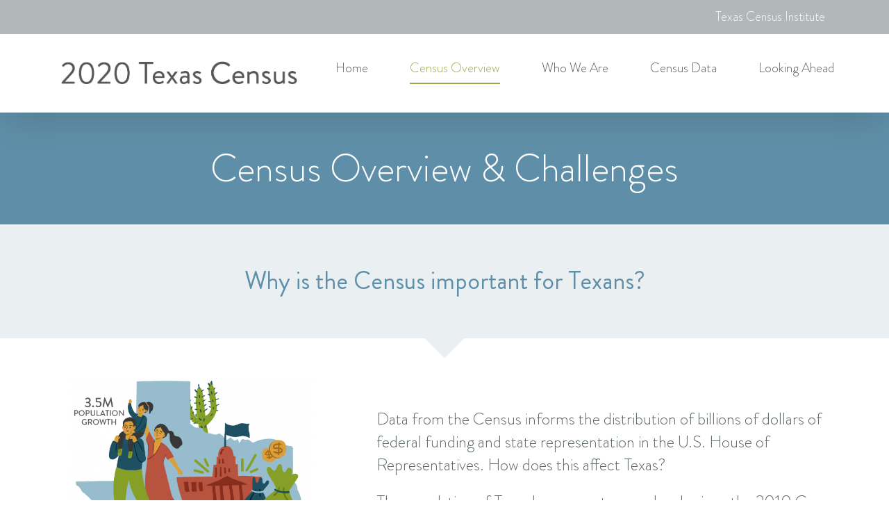

--- FILE ---
content_type: text/html; charset=UTF-8
request_url: https://texascensus2020.org/census-overview/
body_size: 21422
content:
<!DOCTYPE html>
<html class="avada-html-layout-wide avada-html-header-position-top avada-is-100-percent-template" lang="en">
<head>
	<meta http-equiv="X-UA-Compatible" content="IE=edge" />
	<meta http-equiv="Content-Type" content="text/html; charset=utf-8"/>
	<meta name="viewport" content="width=device-width, initial-scale=1" />
	<meta name='robots' content='index, follow, max-image-preview:large, max-snippet:-1, max-video-preview:-1' />

	<!-- This site is optimized with the Yoast SEO plugin v19.5.1 - https://yoast.com/wordpress/plugins/seo/ -->
	<title>Census Overview &amp; Challenges | 2020 Texas Census</title>
	<meta name="description" content="An overview of the 2020 Texas Census, including its importance, challenges, and strategies for achieving a complete count." />
	<link rel="canonical" href="https://texascensus2020.org/census-overview/" />
	<meta property="og:locale" content="en_US" />
	<meta property="og:type" content="article" />
	<meta property="og:title" content="Census Overview &amp; Challenges | 2020 Texas Census" />
	<meta property="og:description" content="An overview of the 2020 Texas Census, including its importance, challenges, and strategies for achieving a complete count." />
	<meta property="og:url" content="https://texascensus2020.org/census-overview/" />
	<meta property="og:site_name" content="2020 Texas Census" />
	<meta property="article:modified_time" content="2021-08-26T10:20:15+00:00" />
	<meta property="og:image" content="https://texascensus2020.org/wp-content/uploads/2021/08/social-share-40.png" />
	<meta property="og:image:width" content="2084" />
	<meta property="og:image:height" content="1355" />
	<meta property="og:image:type" content="image/png" />
	<meta name="twitter:card" content="summary_large_image" />
	<meta name="twitter:label1" content="Est. reading time" />
	<meta name="twitter:data1" content="37 minutes" />
	<script type="application/ld+json" class="yoast-schema-graph">{"@context":"https://schema.org","@graph":[{"@type":"WebPage","@id":"https://texascensus2020.org/census-overview/","url":"https://texascensus2020.org/census-overview/","name":"Census Overview & Challenges | 2020 Texas Census","isPartOf":{"@id":"https://texascensus2020.org/#website"},"primaryImageOfPage":{"@id":"https://texascensus2020.org/census-overview/#primaryimage"},"image":{"@id":"https://texascensus2020.org/census-overview/#primaryimage"},"thumbnailUrl":"https://texascensus2020.org/wp-content/uploads/2021/08/social-share-40.png","datePublished":"2016-08-10T13:52:10+00:00","dateModified":"2021-08-26T10:20:15+00:00","description":"An overview of the 2020 Texas Census, including its importance, challenges, and strategies for achieving a complete count.","breadcrumb":{"@id":"https://texascensus2020.org/census-overview/#breadcrumb"},"inLanguage":"en","potentialAction":[{"@type":"ReadAction","target":["https://texascensus2020.org/census-overview/"]}]},{"@type":"ImageObject","inLanguage":"en","@id":"https://texascensus2020.org/census-overview/#primaryimage","url":"https://texascensus2020.org/wp-content/uploads/2021/08/social-share-40.png","contentUrl":"https://texascensus2020.org/wp-content/uploads/2021/08/social-share-40.png","width":2084,"height":1355},{"@type":"BreadcrumbList","@id":"https://texascensus2020.org/census-overview/#breadcrumb","itemListElement":[{"@type":"ListItem","position":1,"name":"Home","item":"https://texascensus2020.org/"},{"@type":"ListItem","position":2,"name":"Census Overview"}]},{"@type":"WebSite","@id":"https://texascensus2020.org/#website","url":"https://texascensus2020.org/","name":"2020 Texas Census","description":"An Initiative by Communities Foundation of Texas","publisher":{"@id":"https://texascensus2020.org/#organization"},"potentialAction":[{"@type":"SearchAction","target":{"@type":"EntryPoint","urlTemplate":"https://texascensus2020.org/?s={search_term_string}"},"query-input":"required name=search_term_string"}],"inLanguage":"en"},{"@type":"Organization","@id":"https://texascensus2020.org/#organization","name":"2020 Texas Census","url":"https://texascensus2020.org/","sameAs":[],"logo":{"@type":"ImageObject","inLanguage":"en","@id":"https://texascensus2020.org/#/schema/logo/image/","url":"https://i0.wp.com/texascensus.org/wp-content/uploads/2021/08/2020TexasCensus-logo-29.png?fit=865%2C121&ssl=1","contentUrl":"https://i0.wp.com/texascensus.org/wp-content/uploads/2021/08/2020TexasCensus-logo-29.png?fit=865%2C121&ssl=1","width":865,"height":121,"caption":"2020 Texas Census"},"image":{"@id":"https://texascensus2020.org/#/schema/logo/image/"}}]}</script>
	<!-- / Yoast SEO plugin. -->


<link rel='dns-prefetch' href='//s.w.org' />
<link rel='dns-prefetch' href='//c0.wp.com' />
<link rel="alternate" type="application/rss+xml" title="2020 Texas Census &raquo; Feed" href="https://texascensus2020.org/feed/" />
<link rel="alternate" type="application/rss+xml" title="2020 Texas Census &raquo; Comments Feed" href="https://texascensus2020.org/comments/feed/" />
		
		
		
				<script type="text/javascript">
window._wpemojiSettings = {"baseUrl":"https:\/\/s.w.org\/images\/core\/emoji\/14.0.0\/72x72\/","ext":".png","svgUrl":"https:\/\/s.w.org\/images\/core\/emoji\/14.0.0\/svg\/","svgExt":".svg","source":{"concatemoji":"https:\/\/texascensus2020.org\/wp-includes\/js\/wp-emoji-release.min.js?ver=6.0.10"}};
/*! This file is auto-generated */
!function(e,a,t){var n,r,o,i=a.createElement("canvas"),p=i.getContext&&i.getContext("2d");function s(e,t){var a=String.fromCharCode,e=(p.clearRect(0,0,i.width,i.height),p.fillText(a.apply(this,e),0,0),i.toDataURL());return p.clearRect(0,0,i.width,i.height),p.fillText(a.apply(this,t),0,0),e===i.toDataURL()}function c(e){var t=a.createElement("script");t.src=e,t.defer=t.type="text/javascript",a.getElementsByTagName("head")[0].appendChild(t)}for(o=Array("flag","emoji"),t.supports={everything:!0,everythingExceptFlag:!0},r=0;r<o.length;r++)t.supports[o[r]]=function(e){if(!p||!p.fillText)return!1;switch(p.textBaseline="top",p.font="600 32px Arial",e){case"flag":return s([127987,65039,8205,9895,65039],[127987,65039,8203,9895,65039])?!1:!s([55356,56826,55356,56819],[55356,56826,8203,55356,56819])&&!s([55356,57332,56128,56423,56128,56418,56128,56421,56128,56430,56128,56423,56128,56447],[55356,57332,8203,56128,56423,8203,56128,56418,8203,56128,56421,8203,56128,56430,8203,56128,56423,8203,56128,56447]);case"emoji":return!s([129777,127995,8205,129778,127999],[129777,127995,8203,129778,127999])}return!1}(o[r]),t.supports.everything=t.supports.everything&&t.supports[o[r]],"flag"!==o[r]&&(t.supports.everythingExceptFlag=t.supports.everythingExceptFlag&&t.supports[o[r]]);t.supports.everythingExceptFlag=t.supports.everythingExceptFlag&&!t.supports.flag,t.DOMReady=!1,t.readyCallback=function(){t.DOMReady=!0},t.supports.everything||(n=function(){t.readyCallback()},a.addEventListener?(a.addEventListener("DOMContentLoaded",n,!1),e.addEventListener("load",n,!1)):(e.attachEvent("onload",n),a.attachEvent("onreadystatechange",function(){"complete"===a.readyState&&t.readyCallback()})),(e=t.source||{}).concatemoji?c(e.concatemoji):e.wpemoji&&e.twemoji&&(c(e.twemoji),c(e.wpemoji)))}(window,document,window._wpemojiSettings);
</script>
<style type="text/css">
img.wp-smiley,
img.emoji {
	display: inline !important;
	border: none !important;
	box-shadow: none !important;
	height: 1em !important;
	width: 1em !important;
	margin: 0 0.07em !important;
	vertical-align: -0.1em !important;
	background: none !important;
	padding: 0 !important;
}
</style>
	<link rel='stylesheet' id='mediaelement-css'  href='https://c0.wp.com/c/6.0.10/wp-includes/js/mediaelement/mediaelementplayer-legacy.min.css' type='text/css' media='all' />
<link rel='stylesheet' id='wp-mediaelement-css'  href='https://c0.wp.com/c/6.0.10/wp-includes/js/mediaelement/wp-mediaelement.min.css' type='text/css' media='all' />
<style id='global-styles-inline-css' type='text/css'>
body{--wp--preset--color--black: #000000;--wp--preset--color--cyan-bluish-gray: #abb8c3;--wp--preset--color--white: #ffffff;--wp--preset--color--pale-pink: #f78da7;--wp--preset--color--vivid-red: #cf2e2e;--wp--preset--color--luminous-vivid-orange: #ff6900;--wp--preset--color--luminous-vivid-amber: #fcb900;--wp--preset--color--light-green-cyan: #7bdcb5;--wp--preset--color--vivid-green-cyan: #00d084;--wp--preset--color--pale-cyan-blue: #8ed1fc;--wp--preset--color--vivid-cyan-blue: #0693e3;--wp--preset--color--vivid-purple: #9b51e0;--wp--preset--gradient--vivid-cyan-blue-to-vivid-purple: linear-gradient(135deg,rgba(6,147,227,1) 0%,rgb(155,81,224) 100%);--wp--preset--gradient--light-green-cyan-to-vivid-green-cyan: linear-gradient(135deg,rgb(122,220,180) 0%,rgb(0,208,130) 100%);--wp--preset--gradient--luminous-vivid-amber-to-luminous-vivid-orange: linear-gradient(135deg,rgba(252,185,0,1) 0%,rgba(255,105,0,1) 100%);--wp--preset--gradient--luminous-vivid-orange-to-vivid-red: linear-gradient(135deg,rgba(255,105,0,1) 0%,rgb(207,46,46) 100%);--wp--preset--gradient--very-light-gray-to-cyan-bluish-gray: linear-gradient(135deg,rgb(238,238,238) 0%,rgb(169,184,195) 100%);--wp--preset--gradient--cool-to-warm-spectrum: linear-gradient(135deg,rgb(74,234,220) 0%,rgb(151,120,209) 20%,rgb(207,42,186) 40%,rgb(238,44,130) 60%,rgb(251,105,98) 80%,rgb(254,248,76) 100%);--wp--preset--gradient--blush-light-purple: linear-gradient(135deg,rgb(255,206,236) 0%,rgb(152,150,240) 100%);--wp--preset--gradient--blush-bordeaux: linear-gradient(135deg,rgb(254,205,165) 0%,rgb(254,45,45) 50%,rgb(107,0,62) 100%);--wp--preset--gradient--luminous-dusk: linear-gradient(135deg,rgb(255,203,112) 0%,rgb(199,81,192) 50%,rgb(65,88,208) 100%);--wp--preset--gradient--pale-ocean: linear-gradient(135deg,rgb(255,245,203) 0%,rgb(182,227,212) 50%,rgb(51,167,181) 100%);--wp--preset--gradient--electric-grass: linear-gradient(135deg,rgb(202,248,128) 0%,rgb(113,206,126) 100%);--wp--preset--gradient--midnight: linear-gradient(135deg,rgb(2,3,129) 0%,rgb(40,116,252) 100%);--wp--preset--duotone--dark-grayscale: url('#wp-duotone-dark-grayscale');--wp--preset--duotone--grayscale: url('#wp-duotone-grayscale');--wp--preset--duotone--purple-yellow: url('#wp-duotone-purple-yellow');--wp--preset--duotone--blue-red: url('#wp-duotone-blue-red');--wp--preset--duotone--midnight: url('#wp-duotone-midnight');--wp--preset--duotone--magenta-yellow: url('#wp-duotone-magenta-yellow');--wp--preset--duotone--purple-green: url('#wp-duotone-purple-green');--wp--preset--duotone--blue-orange: url('#wp-duotone-blue-orange');--wp--preset--font-size--small: 15px;--wp--preset--font-size--medium: 20px;--wp--preset--font-size--large: 30px;--wp--preset--font-size--x-large: 42px;--wp--preset--font-size--normal: 20px;--wp--preset--font-size--xlarge: 40px;--wp--preset--font-size--huge: 60px;}.has-black-color{color: var(--wp--preset--color--black) !important;}.has-cyan-bluish-gray-color{color: var(--wp--preset--color--cyan-bluish-gray) !important;}.has-white-color{color: var(--wp--preset--color--white) !important;}.has-pale-pink-color{color: var(--wp--preset--color--pale-pink) !important;}.has-vivid-red-color{color: var(--wp--preset--color--vivid-red) !important;}.has-luminous-vivid-orange-color{color: var(--wp--preset--color--luminous-vivid-orange) !important;}.has-luminous-vivid-amber-color{color: var(--wp--preset--color--luminous-vivid-amber) !important;}.has-light-green-cyan-color{color: var(--wp--preset--color--light-green-cyan) !important;}.has-vivid-green-cyan-color{color: var(--wp--preset--color--vivid-green-cyan) !important;}.has-pale-cyan-blue-color{color: var(--wp--preset--color--pale-cyan-blue) !important;}.has-vivid-cyan-blue-color{color: var(--wp--preset--color--vivid-cyan-blue) !important;}.has-vivid-purple-color{color: var(--wp--preset--color--vivid-purple) !important;}.has-black-background-color{background-color: var(--wp--preset--color--black) !important;}.has-cyan-bluish-gray-background-color{background-color: var(--wp--preset--color--cyan-bluish-gray) !important;}.has-white-background-color{background-color: var(--wp--preset--color--white) !important;}.has-pale-pink-background-color{background-color: var(--wp--preset--color--pale-pink) !important;}.has-vivid-red-background-color{background-color: var(--wp--preset--color--vivid-red) !important;}.has-luminous-vivid-orange-background-color{background-color: var(--wp--preset--color--luminous-vivid-orange) !important;}.has-luminous-vivid-amber-background-color{background-color: var(--wp--preset--color--luminous-vivid-amber) !important;}.has-light-green-cyan-background-color{background-color: var(--wp--preset--color--light-green-cyan) !important;}.has-vivid-green-cyan-background-color{background-color: var(--wp--preset--color--vivid-green-cyan) !important;}.has-pale-cyan-blue-background-color{background-color: var(--wp--preset--color--pale-cyan-blue) !important;}.has-vivid-cyan-blue-background-color{background-color: var(--wp--preset--color--vivid-cyan-blue) !important;}.has-vivid-purple-background-color{background-color: var(--wp--preset--color--vivid-purple) !important;}.has-black-border-color{border-color: var(--wp--preset--color--black) !important;}.has-cyan-bluish-gray-border-color{border-color: var(--wp--preset--color--cyan-bluish-gray) !important;}.has-white-border-color{border-color: var(--wp--preset--color--white) !important;}.has-pale-pink-border-color{border-color: var(--wp--preset--color--pale-pink) !important;}.has-vivid-red-border-color{border-color: var(--wp--preset--color--vivid-red) !important;}.has-luminous-vivid-orange-border-color{border-color: var(--wp--preset--color--luminous-vivid-orange) !important;}.has-luminous-vivid-amber-border-color{border-color: var(--wp--preset--color--luminous-vivid-amber) !important;}.has-light-green-cyan-border-color{border-color: var(--wp--preset--color--light-green-cyan) !important;}.has-vivid-green-cyan-border-color{border-color: var(--wp--preset--color--vivid-green-cyan) !important;}.has-pale-cyan-blue-border-color{border-color: var(--wp--preset--color--pale-cyan-blue) !important;}.has-vivid-cyan-blue-border-color{border-color: var(--wp--preset--color--vivid-cyan-blue) !important;}.has-vivid-purple-border-color{border-color: var(--wp--preset--color--vivid-purple) !important;}.has-vivid-cyan-blue-to-vivid-purple-gradient-background{background: var(--wp--preset--gradient--vivid-cyan-blue-to-vivid-purple) !important;}.has-light-green-cyan-to-vivid-green-cyan-gradient-background{background: var(--wp--preset--gradient--light-green-cyan-to-vivid-green-cyan) !important;}.has-luminous-vivid-amber-to-luminous-vivid-orange-gradient-background{background: var(--wp--preset--gradient--luminous-vivid-amber-to-luminous-vivid-orange) !important;}.has-luminous-vivid-orange-to-vivid-red-gradient-background{background: var(--wp--preset--gradient--luminous-vivid-orange-to-vivid-red) !important;}.has-very-light-gray-to-cyan-bluish-gray-gradient-background{background: var(--wp--preset--gradient--very-light-gray-to-cyan-bluish-gray) !important;}.has-cool-to-warm-spectrum-gradient-background{background: var(--wp--preset--gradient--cool-to-warm-spectrum) !important;}.has-blush-light-purple-gradient-background{background: var(--wp--preset--gradient--blush-light-purple) !important;}.has-blush-bordeaux-gradient-background{background: var(--wp--preset--gradient--blush-bordeaux) !important;}.has-luminous-dusk-gradient-background{background: var(--wp--preset--gradient--luminous-dusk) !important;}.has-pale-ocean-gradient-background{background: var(--wp--preset--gradient--pale-ocean) !important;}.has-electric-grass-gradient-background{background: var(--wp--preset--gradient--electric-grass) !important;}.has-midnight-gradient-background{background: var(--wp--preset--gradient--midnight) !important;}.has-small-font-size{font-size: var(--wp--preset--font-size--small) !important;}.has-medium-font-size{font-size: var(--wp--preset--font-size--medium) !important;}.has-large-font-size{font-size: var(--wp--preset--font-size--large) !important;}.has-x-large-font-size{font-size: var(--wp--preset--font-size--x-large) !important;}
</style>
<link rel='stylesheet' id='fusion-dynamic-css-css'  href='https://texascensus2020.org/wp-content/uploads/fusion-styles/da053d9cfe046097c10f004f9279388a.min.css?ver=3.7.1' type='text/css' media='all' />
<link rel='stylesheet' id='jetpack_css-css'  href='https://c0.wp.com/p/jetpack/11.2/css/jetpack.css' type='text/css' media='all' />
<script type='text/javascript' src='https://c0.wp.com/c/6.0.10/wp-includes/js/jquery/jquery.min.js' id='jquery-core-js'></script>
<script type='text/javascript' src='https://c0.wp.com/c/6.0.10/wp-includes/js/jquery/jquery-migrate.min.js' id='jquery-migrate-js'></script>
<link rel="https://api.w.org/" href="https://texascensus2020.org/wp-json/" /><link rel="alternate" type="application/json" href="https://texascensus2020.org/wp-json/wp/v2/pages/838" /><link rel="EditURI" type="application/rsd+xml" title="RSD" href="https://texascensus2020.org/xmlrpc.php?rsd" />
<link rel="wlwmanifest" type="application/wlwmanifest+xml" href="https://texascensus2020.org/wp-includes/wlwmanifest.xml" /> 
<meta name="generator" content="WordPress 6.0.10" />
<link rel='shortlink' href='https://texascensus2020.org/?p=838' />
<link rel="alternate" type="application/json+oembed" href="https://texascensus2020.org/wp-json/oembed/1.0/embed?url=https%3A%2F%2Ftexascensus2020.org%2Fcensus-overview%2F" />
<link rel="alternate" type="text/xml+oembed" href="https://texascensus2020.org/wp-json/oembed/1.0/embed?url=https%3A%2F%2Ftexascensus2020.org%2Fcensus-overview%2F&#038;format=xml" />
<style>img#wpstats{display:none}</style>
	<style type="text/css" id="css-fb-visibility">@media screen and (max-width: 640px){.fusion-no-small-visibility{display:none !important;}body:not(.fusion-builder-ui-wireframe) .sm-text-align-center{text-align:center !important;}body:not(.fusion-builder-ui-wireframe) .sm-text-align-left{text-align:left !important;}body:not(.fusion-builder-ui-wireframe) .sm-text-align-right{text-align:right !important;}body:not(.fusion-builder-ui-wireframe) .sm-flex-align-center{justify-content:center !important;}body:not(.fusion-builder-ui-wireframe) .sm-flex-align-flex-start{justify-content:flex-start !important;}body:not(.fusion-builder-ui-wireframe) .sm-flex-align-flex-end{justify-content:flex-end !important;}body:not(.fusion-builder-ui-wireframe) .sm-mx-auto{margin-left:auto !important;margin-right:auto !important;}body:not(.fusion-builder-ui-wireframe) .sm-ml-auto{margin-left:auto !important;}body:not(.fusion-builder-ui-wireframe) .sm-mr-auto{margin-right:auto !important;}body:not(.fusion-builder-ui-wireframe) .fusion-absolute-position-small{position:absolute;top:auto;width:100%;}}@media screen and (min-width: 641px) and (max-width: 1024px){.fusion-no-medium-visibility{display:none !important;}body:not(.fusion-builder-ui-wireframe) .md-text-align-center{text-align:center !important;}body:not(.fusion-builder-ui-wireframe) .md-text-align-left{text-align:left !important;}body:not(.fusion-builder-ui-wireframe) .md-text-align-right{text-align:right !important;}body:not(.fusion-builder-ui-wireframe) .md-flex-align-center{justify-content:center !important;}body:not(.fusion-builder-ui-wireframe) .md-flex-align-flex-start{justify-content:flex-start !important;}body:not(.fusion-builder-ui-wireframe) .md-flex-align-flex-end{justify-content:flex-end !important;}body:not(.fusion-builder-ui-wireframe) .md-mx-auto{margin-left:auto !important;margin-right:auto !important;}body:not(.fusion-builder-ui-wireframe) .md-ml-auto{margin-left:auto !important;}body:not(.fusion-builder-ui-wireframe) .md-mr-auto{margin-right:auto !important;}body:not(.fusion-builder-ui-wireframe) .fusion-absolute-position-medium{position:absolute;top:auto;width:100%;}}@media screen and (min-width: 1025px){.fusion-no-large-visibility{display:none !important;}body:not(.fusion-builder-ui-wireframe) .lg-text-align-center{text-align:center !important;}body:not(.fusion-builder-ui-wireframe) .lg-text-align-left{text-align:left !important;}body:not(.fusion-builder-ui-wireframe) .lg-text-align-right{text-align:right !important;}body:not(.fusion-builder-ui-wireframe) .lg-flex-align-center{justify-content:center !important;}body:not(.fusion-builder-ui-wireframe) .lg-flex-align-flex-start{justify-content:flex-start !important;}body:not(.fusion-builder-ui-wireframe) .lg-flex-align-flex-end{justify-content:flex-end !important;}body:not(.fusion-builder-ui-wireframe) .lg-mx-auto{margin-left:auto !important;margin-right:auto !important;}body:not(.fusion-builder-ui-wireframe) .lg-ml-auto{margin-left:auto !important;}body:not(.fusion-builder-ui-wireframe) .lg-mr-auto{margin-right:auto !important;}body:not(.fusion-builder-ui-wireframe) .fusion-absolute-position-large{position:absolute;top:auto;width:100%;}}</style><style type="text/css">.recentcomments a{display:inline !important;padding:0 !important;margin:0 !important;}</style>		<script type="text/javascript">
			var doc = document.documentElement;
			doc.setAttribute( 'data-useragent', navigator.userAgent );
		</script>
		<style type="text/css" id="fusion-builder-page-css">.fusion-tabs.clean .tab-content {
    font-size: 22px!important;
}

.fusion-tab-heading {
  font-size:20px!important;
  padding-top:20px;
  padding-bottom:20px;
}

#hotspot-1761 .hotspot-title, #hotspot-1761 .bc-product__title a, .featherlight .featherlight-content.lightbox-1761 .hotspot-title, .featherlight .featherlight-content.lightbox-1761 .bc-product__title a {
    font-size: 24px!important;
}

.leaflet-rrose-content {
    font-size: 14px;
    line-height: 1.3;
    margin: 15px 20px;
}

#hotspot-1761 .leaflet-tooltip, #hotspot-1761 .leaflet-rrose-content-wrapper {
    background: #ffffff;
    border-radius:8px;
}

table, th, td {
  border: 1px solid white!important;
}
th, td {
  padding: 15px 15px 15px;
  text-align: left;
}</style>
	<script>jQuery(document).ready(function($) {
$('img[title]').each(function() { $(this).removeAttr('title'); });
});</script></head>

<body class="page-template page-template-100-width page-template-100-width-php page page-id-838 fusion-image-hovers fusion-pagination-sizing fusion-button_type-flat fusion-button_span-no fusion-button_gradient-linear avada-image-rollover-circle-no avada-image-rollover-yes avada-image-rollover-direction-center_horiz fusion-body ltr fusion-sticky-header no-mobile-sticky-header no-mobile-slidingbar no-mobile-totop avada-has-rev-slider-styles fusion-disable-outline fusion-sub-menu-fade mobile-logo-pos-left layout-wide-mode avada-has-boxed-modal-shadow-none layout-scroll-offset-full avada-has-zero-margin-offset-top fusion-top-header menu-text-align-center mobile-menu-design-modern fusion-show-pagination-text fusion-header-layout-v3 avada-responsive avada-footer-fx-none avada-menu-highlight-style-bottombar fusion-search-form-classic fusion-main-menu-search-dropdown fusion-avatar-square avada-dropdown-styles avada-blog-layout-grid avada-blog-archive-layout-grid avada-header-shadow-yes avada-menu-icon-position-left avada-has-megamenu-shadow avada-has-mainmenu-dropdown-divider avada-has-header-100-width avada-has-pagetitle-bg-full avada-has-100-footer avada-has-breadcrumb-mobile-hidden avada-has-titlebar-hide avada-header-border-color-full-transparent avada-social-full-transparent avada-has-pagination-padding avada-flyout-menu-direction-fade avada-ec-views-v1" >
	<svg xmlns="http://www.w3.org/2000/svg" viewBox="0 0 0 0" width="0" height="0" focusable="false" role="none" style="visibility: hidden; position: absolute; left: -9999px; overflow: hidden;" ><defs><filter id="wp-duotone-dark-grayscale"><feColorMatrix color-interpolation-filters="sRGB" type="matrix" values=" .299 .587 .114 0 0 .299 .587 .114 0 0 .299 .587 .114 0 0 .299 .587 .114 0 0 " /><feComponentTransfer color-interpolation-filters="sRGB" ><feFuncR type="table" tableValues="0 0.49803921568627" /><feFuncG type="table" tableValues="0 0.49803921568627" /><feFuncB type="table" tableValues="0 0.49803921568627" /><feFuncA type="table" tableValues="1 1" /></feComponentTransfer><feComposite in2="SourceGraphic" operator="in" /></filter></defs></svg><svg xmlns="http://www.w3.org/2000/svg" viewBox="0 0 0 0" width="0" height="0" focusable="false" role="none" style="visibility: hidden; position: absolute; left: -9999px; overflow: hidden;" ><defs><filter id="wp-duotone-grayscale"><feColorMatrix color-interpolation-filters="sRGB" type="matrix" values=" .299 .587 .114 0 0 .299 .587 .114 0 0 .299 .587 .114 0 0 .299 .587 .114 0 0 " /><feComponentTransfer color-interpolation-filters="sRGB" ><feFuncR type="table" tableValues="0 1" /><feFuncG type="table" tableValues="0 1" /><feFuncB type="table" tableValues="0 1" /><feFuncA type="table" tableValues="1 1" /></feComponentTransfer><feComposite in2="SourceGraphic" operator="in" /></filter></defs></svg><svg xmlns="http://www.w3.org/2000/svg" viewBox="0 0 0 0" width="0" height="0" focusable="false" role="none" style="visibility: hidden; position: absolute; left: -9999px; overflow: hidden;" ><defs><filter id="wp-duotone-purple-yellow"><feColorMatrix color-interpolation-filters="sRGB" type="matrix" values=" .299 .587 .114 0 0 .299 .587 .114 0 0 .299 .587 .114 0 0 .299 .587 .114 0 0 " /><feComponentTransfer color-interpolation-filters="sRGB" ><feFuncR type="table" tableValues="0.54901960784314 0.98823529411765" /><feFuncG type="table" tableValues="0 1" /><feFuncB type="table" tableValues="0.71764705882353 0.25490196078431" /><feFuncA type="table" tableValues="1 1" /></feComponentTransfer><feComposite in2="SourceGraphic" operator="in" /></filter></defs></svg><svg xmlns="http://www.w3.org/2000/svg" viewBox="0 0 0 0" width="0" height="0" focusable="false" role="none" style="visibility: hidden; position: absolute; left: -9999px; overflow: hidden;" ><defs><filter id="wp-duotone-blue-red"><feColorMatrix color-interpolation-filters="sRGB" type="matrix" values=" .299 .587 .114 0 0 .299 .587 .114 0 0 .299 .587 .114 0 0 .299 .587 .114 0 0 " /><feComponentTransfer color-interpolation-filters="sRGB" ><feFuncR type="table" tableValues="0 1" /><feFuncG type="table" tableValues="0 0.27843137254902" /><feFuncB type="table" tableValues="0.5921568627451 0.27843137254902" /><feFuncA type="table" tableValues="1 1" /></feComponentTransfer><feComposite in2="SourceGraphic" operator="in" /></filter></defs></svg><svg xmlns="http://www.w3.org/2000/svg" viewBox="0 0 0 0" width="0" height="0" focusable="false" role="none" style="visibility: hidden; position: absolute; left: -9999px; overflow: hidden;" ><defs><filter id="wp-duotone-midnight"><feColorMatrix color-interpolation-filters="sRGB" type="matrix" values=" .299 .587 .114 0 0 .299 .587 .114 0 0 .299 .587 .114 0 0 .299 .587 .114 0 0 " /><feComponentTransfer color-interpolation-filters="sRGB" ><feFuncR type="table" tableValues="0 0" /><feFuncG type="table" tableValues="0 0.64705882352941" /><feFuncB type="table" tableValues="0 1" /><feFuncA type="table" tableValues="1 1" /></feComponentTransfer><feComposite in2="SourceGraphic" operator="in" /></filter></defs></svg><svg xmlns="http://www.w3.org/2000/svg" viewBox="0 0 0 0" width="0" height="0" focusable="false" role="none" style="visibility: hidden; position: absolute; left: -9999px; overflow: hidden;" ><defs><filter id="wp-duotone-magenta-yellow"><feColorMatrix color-interpolation-filters="sRGB" type="matrix" values=" .299 .587 .114 0 0 .299 .587 .114 0 0 .299 .587 .114 0 0 .299 .587 .114 0 0 " /><feComponentTransfer color-interpolation-filters="sRGB" ><feFuncR type="table" tableValues="0.78039215686275 1" /><feFuncG type="table" tableValues="0 0.94901960784314" /><feFuncB type="table" tableValues="0.35294117647059 0.47058823529412" /><feFuncA type="table" tableValues="1 1" /></feComponentTransfer><feComposite in2="SourceGraphic" operator="in" /></filter></defs></svg><svg xmlns="http://www.w3.org/2000/svg" viewBox="0 0 0 0" width="0" height="0" focusable="false" role="none" style="visibility: hidden; position: absolute; left: -9999px; overflow: hidden;" ><defs><filter id="wp-duotone-purple-green"><feColorMatrix color-interpolation-filters="sRGB" type="matrix" values=" .299 .587 .114 0 0 .299 .587 .114 0 0 .299 .587 .114 0 0 .299 .587 .114 0 0 " /><feComponentTransfer color-interpolation-filters="sRGB" ><feFuncR type="table" tableValues="0.65098039215686 0.40392156862745" /><feFuncG type="table" tableValues="0 1" /><feFuncB type="table" tableValues="0.44705882352941 0.4" /><feFuncA type="table" tableValues="1 1" /></feComponentTransfer><feComposite in2="SourceGraphic" operator="in" /></filter></defs></svg><svg xmlns="http://www.w3.org/2000/svg" viewBox="0 0 0 0" width="0" height="0" focusable="false" role="none" style="visibility: hidden; position: absolute; left: -9999px; overflow: hidden;" ><defs><filter id="wp-duotone-blue-orange"><feColorMatrix color-interpolation-filters="sRGB" type="matrix" values=" .299 .587 .114 0 0 .299 .587 .114 0 0 .299 .587 .114 0 0 .299 .587 .114 0 0 " /><feComponentTransfer color-interpolation-filters="sRGB" ><feFuncR type="table" tableValues="0.098039215686275 1" /><feFuncG type="table" tableValues="0 0.66274509803922" /><feFuncB type="table" tableValues="0.84705882352941 0.41960784313725" /><feFuncA type="table" tableValues="1 1" /></feComponentTransfer><feComposite in2="SourceGraphic" operator="in" /></filter></defs></svg>	<a class="skip-link screen-reader-text" href="#content">Skip to content</a>

	<div id="boxed-wrapper">
		<div class="fusion-sides-frame"></div>
		<div id="wrapper" class="fusion-wrapper">
			<div id="home" style="position:relative;top:-1px;"></div>
			
				
			<header class="fusion-header-wrapper fusion-header-shadow">
				<div class="fusion-header-v3 fusion-logo-alignment fusion-logo-left fusion-sticky-menu- fusion-sticky-logo-1 fusion-mobile-logo-1  fusion-mobile-menu-design-modern">
					
<div class="fusion-secondary-header">
	<div class="fusion-row">
							<div class="fusion-alignright">
				<nav class="fusion-secondary-menu" role="navigation" aria-label="Secondary Menu"><ul id="menu-top-menu" class="menu"><li  id="menu-item-2510"  class="menu-item menu-item-type-custom menu-item-object-custom menu-item-2510"  data-item-id="2510"><a  href="https://texascensus.org/" class="fusion-bottombar-highlight"><span class="menu-text">Texas Census Institute</span></a></li></ul></nav><nav class="fusion-mobile-nav-holder fusion-mobile-menu-text-align-center" aria-label="Secondary Mobile Menu"></nav>			</div>
			</div>
</div>
<div class="fusion-header-sticky-height"></div>
<div class="fusion-header">
	<div class="fusion-row">
					<div class="fusion-logo" data-margin-top="31px" data-margin-bottom="31px" data-margin-left="0px" data-margin-right="0px">
			<a class="fusion-logo-link"  href="https://texascensus2020.org/" >

						<!-- standard logo -->
			<img src="https://texascensus2020.org/wp-content/uploads/2021/08/2020TexasCensus-logo-29.png" srcset="https://texascensus2020.org/wp-content/uploads/2021/08/2020TexasCensus-logo-29.png 1x, https://texascensus2020.org/wp-content/uploads/2021/08/2020TexasCensus-logo-29.png 2x" width="865" height="121" style="max-height:121px;height:auto;" alt="2020 Texas Census Logo" data-retina_logo_url="https://texascensus2020.org/wp-content/uploads/2021/08/2020TexasCensus-logo-29.png" class="fusion-standard-logo" />

											<!-- mobile logo -->
				<img src="https://texascensus2020.org/wp-content/uploads/2021/08/2020TexasCensus-logo-29.png" srcset="https://texascensus2020.org/wp-content/uploads/2021/08/2020TexasCensus-logo-29.png 1x, https://texascensus2020.org/wp-content/uploads/2021/08/2020TexasCensus-logo-29.png 2x" width="865" height="121" style="max-height:121px;height:auto;" alt="2020 Texas Census Logo" data-retina_logo_url="https://texascensus2020.org/wp-content/uploads/2021/08/2020TexasCensus-logo-29.png" class="fusion-mobile-logo" />
			
											<!-- sticky header logo -->
				<img src="https://texascensus2020.org/wp-content/uploads/2021/08/2020TexasCensus-logo-29.png" srcset="https://texascensus2020.org/wp-content/uploads/2021/08/2020TexasCensus-logo-29.png 1x, https://texascensus2020.org/wp-content/uploads/2021/08/2020TexasCensus-logo-29.png 2x" width="865" height="121" style="max-height:121px;height:auto;" alt="2020 Texas Census Logo" data-retina_logo_url="https://texascensus2020.org/wp-content/uploads/2021/08/2020TexasCensus-logo-29.png" class="fusion-sticky-logo" />
					</a>
		</div>		<nav class="fusion-main-menu" aria-label="Main Menu"><ul id="menu-main-menu" class="fusion-menu"><li  id="menu-item-1364"  class="menu-item menu-item-type-post_type menu-item-object-page menu-item-home menu-item-1364"  data-item-id="1364"><a  href="https://texascensus2020.org/" class="fusion-bottombar-highlight"><span class="menu-text">Home</span></a></li><li  id="menu-item-1363"  class="menu-item menu-item-type-post_type menu-item-object-page current-menu-item page_item page-item-838 current_page_item current-menu-ancestor current-menu-parent current_page_parent current_page_ancestor menu-item-has-children menu-item-1363 fusion-dropdown-menu"  data-item-id="1363"><a  href="https://texascensus2020.org/census-overview/" class="fusion-bottombar-highlight"><span class="menu-text">Census Overview</span></a><ul class="sub-menu"><li  id="menu-item-1398"  class="menu-item menu-item-type-custom menu-item-object-custom current-menu-item menu-item-1398 fusion-dropdown-submenu" ><a  href="http://texascensus2020.org/census-overview/#2020census" class="fusion-bottombar-highlight"><span>2020 Census</span></a></li><li  id="menu-item-1397"  class="menu-item menu-item-type-custom menu-item-object-custom current-menu-item menu-item-1397 fusion-dropdown-submenu" ><a  href="http://texascensus2020.org/census-overview/#challenges" class="fusion-bottombar-highlight"><span>Challenges</span></a></li></ul></li><li  id="menu-item-2071"  class="menu-item menu-item-type-post_type menu-item-object-page menu-item-has-children menu-item-2071 fusion-dropdown-menu"  data-item-id="2071"><a  href="https://texascensus2020.org/who-we-are/" class="fusion-bottombar-highlight"><span class="menu-text">Who We Are</span></a><ul class="sub-menu"><li  id="menu-item-1443"  class="menu-item menu-item-type-custom menu-item-object-custom menu-item-1443 fusion-dropdown-submenu" ><a  href="http://texascensus2020.org/who-we-are/#leaders-funders" class="fusion-bottombar-highlight"><span>Key Leaders &#038; Funders</span></a></li><li  id="menu-item-1989"  class="menu-item menu-item-type-custom menu-item-object-custom menu-item-1989 fusion-dropdown-submenu" ><a  href="http://texascensus2020.org/who-we-are/#texas-counts" class="fusion-bottombar-highlight"><span>Texas Counts Campaign</span></a></li></ul></li><li  id="menu-item-937"  class="menu-item menu-item-type-post_type menu-item-object-page menu-item-937"  data-item-id="937"><a  href="https://texascensus2020.org/census-data/" class="fusion-bottombar-highlight"><span class="menu-text">Census Data</span></a></li><li  id="menu-item-1442"  class="menu-item menu-item-type-post_type menu-item-object-page menu-item-has-children menu-item-1442 fusion-dropdown-menu"  data-item-id="1442"><a  href="https://texascensus2020.org/looking-ahead/" class="fusion-bottombar-highlight"><span class="menu-text">Looking Ahead</span></a><ul class="sub-menu"><li  id="menu-item-2153"  class="menu-item menu-item-type-custom menu-item-object-custom menu-item-2153 fusion-dropdown-submenu" ><a  href="http://texascensus2020.org/looking-ahead/#recommendations" class="fusion-bottombar-highlight"><span>Recommendations</span></a></li><li  id="menu-item-2154"  class="menu-item menu-item-type-custom menu-item-object-custom menu-item-2154 fusion-dropdown-submenu" ><a  href="http://texascensus2020.org/looking-ahead/#contact-us" class="fusion-bottombar-highlight"><span>Contact Us</span></a></li></ul></li></ul></nav>	<div class="fusion-mobile-menu-icons">
							<a href="#" class="fusion-icon awb-icon-bars" aria-label="Toggle mobile menu" aria-expanded="false"></a>
		
		
		
			</div>

<nav class="fusion-mobile-nav-holder fusion-mobile-menu-text-align-center" aria-label="Main Menu Mobile"></nav>

					</div>
</div>
				</div>
				<div class="fusion-clearfix"></div>
			</header>
							
						<div id="sliders-container" class="fusion-slider-visibility">
					</div>
				
				
			
			
						<main id="main" class="clearfix width-100">
				<div class="fusion-row" style="max-width:100%;">
<section id="content" class="full-width">
					<div id="post-838" class="post-838 page type-page status-publish has-post-thumbnail hentry">
			<span class="entry-title rich-snippet-hidden">Census Overview</span><span class="vcard rich-snippet-hidden"><span class="fn"><a href="https://texascensus2020.org/author/kas983x/" title="Posts by kas983x@" rel="author">kas983x@</a></span></span><span class="updated rich-snippet-hidden">2021-08-26T05:20:15-05:00</span>						<div class="post-content">
				<div class="fusion-fullwidth fullwidth-box fusion-builder-row-1 fusion-flex-container hundred-percent-fullwidth non-hundred-percent-height-scrolling" style="background-color: #5f8fa8;background-position: center center;background-repeat: no-repeat;border-width: 0px 0px 0px 0px;border-color:#eae9e9;border-style:solid;" ><div class="fusion-builder-row fusion-row fusion-flex-align-items-center fusion-flex-justify-content-center" style="width:104% !important;max-width:104% !important;margin-left: calc(-4% / 2 );margin-right: calc(-4% / 2 );"><div class="fusion-layout-column fusion_builder_column fusion-builder-column-0 fusion_builder_column_1_1 1_1 fusion-flex-column"><div class="fusion-column-wrapper fusion-flex-justify-content-flex-start fusion-content-layout-column" style="background-position:left top;background-repeat:no-repeat;-webkit-background-size:cover;-moz-background-size:cover;-o-background-size:cover;background-size:cover;padding: 4% 0px 4% 0px;"><style type="text/css">@media only screen and (max-width:1024px) {.fusion-title.fusion-title-1{margin-top:0px!important; margin-right:0px!important;margin-bottom:0px!important;margin-left:0px!important;}}@media only screen and (max-width:640px) {.fusion-title.fusion-title-1{margin-top:0px!important; margin-right:0px!important;margin-bottom:20px!important; margin-left:0px!important;}}</style><div class="fusion-title title fusion-title-1 fusion-sep-none fusion-title-center fusion-title-text fusion-title-size-one" style="margin-top:0px;margin-right:0px;margin-bottom:0px;margin-left:0px;"><h1 class="title-heading-center" style="margin:0;color:#ffffff;">Census Overview &amp; Challenges</h1></div></div><style type="text/css">.fusion-body .fusion-builder-column-0{width:100% !important;margin-top : 0px;margin-bottom : 0px;}.fusion-builder-column-0 > .fusion-column-wrapper {padding-top : 4% !important;padding-right : 0px !important;margin-right : 1.92%;padding-bottom : 4% !important;padding-left : 0px !important;margin-left : 1.92%;}@media only screen and (max-width:1024px) {.fusion-body .fusion-builder-column-0{width:100% !important;order : 0;}.fusion-builder-column-0 > .fusion-column-wrapper {margin-right : 1.92%;margin-left : 1.92%;}}@media only screen and (max-width:640px) {.fusion-body .fusion-builder-column-0{width:100% !important;order : 0;}.fusion-builder-column-0 > .fusion-column-wrapper {margin-right : 1.92%;margin-left : 1.92%;}}</style></div></div><style type="text/css">.fusion-body .fusion-flex-container.fusion-builder-row-1{ padding-top : 0px;margin-top : 0px;padding-right : 30px;padding-bottom : 0px;margin-bottom : 0px;padding-left : 30px;}@media only screen and (max-width:640px) {.fusion-body .fusion-flex-container.fusion-builder-row-1{ padding-top : 8%;}}</style></div><div class="fusion-fullwidth fullwidth-box fusion-builder-row-2 fusion-flex-container hundred-percent-fullwidth non-hundred-percent-height-scrolling" style="background-color: #eaeff1;background-position: left top;background-repeat: no-repeat;border-width: 0px 0px 0px 0px;border-color:#eae9e9;border-style:solid;" ><div class="fusion-builder-row fusion-row fusion-flex-align-items-center fusion-flex-justify-content-center" style="width:calc( 100% + 0px ) !important;max-width:calc( 100% + 0px ) !important;margin-left: calc(-0px / 2 );margin-right: calc(-0px / 2 );"><div class="fusion-layout-column fusion_builder_column fusion-builder-column-1 fusion_builder_column_1_1 1_1 fusion-flex-column fusion-flex-align-self-flex-start"><div class="fusion-column-wrapper fusion-flex-justify-content-center fusion-content-layout-column" style="background-position:left top;background-repeat:no-repeat;-webkit-background-size:cover;-moz-background-size:cover;-o-background-size:cover;background-size:cover;padding: 0px 8% 0px 8%;"><style type="text/css">@media only screen and (max-width:1024px) {.fusion-title.fusion-title-2{margin-top:0px!important; margin-right:0px!important;margin-bottom:0px!important;margin-left:0px!important;}}@media only screen and (max-width:640px) {.fusion-title.fusion-title-2{margin-top:0px!important; margin-right:0px!important;margin-bottom:20px!important; margin-left:0px!important;}}</style><div class="fusion-title title fusion-title-2 fusion-sep-none fusion-title-center fusion-title-text fusion-title-size-two" style="font-size:36px;margin-top:0px;margin-right:0px;margin-bottom:0px;margin-left:0px;"><h2 class="title-heading-center" style="font-family:&quot;Brandon Grotesque Regular&quot;;margin:0;font-size:1em;color:#5f8fa8;">Why is the Census important for Texans?</h2></div></div><style type="text/css">.fusion-body .fusion-builder-column-1{width:100% !important;margin-top : 0px;margin-bottom : 0px;}.fusion-builder-column-1 > .fusion-column-wrapper {padding-top : 0px !important;padding-right : 8% !important;margin-right : 0px;padding-bottom : 0px !important;padding-left : 8% !important;margin-left : 0px;}@media only screen and (max-width:1024px) {.fusion-body .fusion-builder-column-1{width:100% !important;}.fusion-builder-column-1 > .fusion-column-wrapper {margin-right : 0px;margin-left : 0px;}}@media only screen and (max-width:640px) {.fusion-body .fusion-builder-column-1{width:100% !important;}.fusion-builder-column-1 > .fusion-column-wrapper {margin-right : 0px;margin-left : 0px;}}</style></div></div><style type="text/css">.fusion-body .fusion-flex-container.fusion-builder-row-2{ padding-top : 60px;margin-top : 0px;padding-right : 10%;padding-bottom : 60px;margin-bottom : 0px;padding-left : 10%;}</style></div><div class="fusion-fullwidth fullwidth-box fusion-builder-row-3 fusion-flex-container nonhundred-percent-fullwidth non-hundred-percent-height-scrolling" style="background-color: rgba(255,255,255,0);background-position: center center;background-repeat: no-repeat;border-width: 0px 0px 0px 0px;border-color:#eae9e9;border-style:solid;" ><div class="fusion-builder-row fusion-row fusion-flex-align-items-flex-start" style="max-width:1216.8px;margin-left: calc(-4% / 2 );margin-right: calc(-4% / 2 );"><div class="fusion-layout-column fusion_builder_column fusion-builder-column-2 fusion_builder_column_1_1 1_1 fusion-flex-column"><div class="fusion-column-wrapper fusion-flex-justify-content-flex-start fusion-content-layout-column" style="background-position:left top;background-repeat:no-repeat;-webkit-background-size:cover;-moz-background-size:cover;-o-background-size:cover;background-size:cover;padding: 0px 0px 0px 0px;"><div class="fusion-section-separator section-separator triangle fusion-section-separator-1"><div class="fusion-section-separator-svg fusion-section-separator-fullwidth" style="border-bottom:1px solid #eaeff1;"><div class="divider-candy-arrow bottom" style="top:0px;border-top-color: #eaeff1;"></div><div class="divider-candy bottom" style="bottom:-21px;border-bottom:1px solid #eaeff1;border-left:1px solid #eaeff1;"></div></div><div class="fusion-section-separator-spacer fusion-section-separator-fullwidth"><div class="fusion-section-separator-spacer-height" style="height:1px;"></div></div></div></div><style type="text/css">.fusion-body .fusion-builder-column-2{width:100% !important;margin-top : 0px;margin-bottom : 20px;}.fusion-builder-column-2 > .fusion-column-wrapper {padding-top : 0px !important;padding-right : 0px !important;margin-right : 1.92%;padding-bottom : 0px !important;padding-left : 0px !important;margin-left : 1.92%;}@media only screen and (max-width:1024px) {.fusion-body .fusion-builder-column-2{width:100% !important;order : 0;}.fusion-builder-column-2 > .fusion-column-wrapper {margin-right : 1.92%;margin-left : 1.92%;}}@media only screen and (max-width:640px) {.fusion-body .fusion-builder-column-2{width:100% !important;order : 0;}.fusion-builder-column-2 > .fusion-column-wrapper {margin-right : 1.92%;margin-left : 1.92%;}}</style></div></div><style type="text/css">.fusion-body .fusion-flex-container.fusion-builder-row-3{ padding-top : 0px;margin-top : 0px;padding-right : 30px;padding-bottom : 0px;margin-bottom : 0px;padding-left : 30px;}</style></div><div class="fusion-fullwidth fullwidth-box fusion-builder-row-4 fusion-flex-container nonhundred-percent-fullwidth non-hundred-percent-height-scrolling" style="background-color: rgba(255,255,255,0);background-position: center center;background-repeat: no-repeat;border-width: 0px 0px 0px 0px;border-color:#eae9e9;border-style:solid;" ><div class="fusion-builder-row fusion-row fusion-flex-align-items-center" style="max-width:1216.8px;margin-left: calc(-4% / 2 );margin-right: calc(-4% / 2 );"><div class="fusion-layout-column fusion_builder_column fusion-builder-column-3 fusion_builder_column_2_5 2_5 fusion-flex-column"><div class="fusion-column-wrapper fusion-flex-justify-content-flex-start fusion-content-layout-column" style="background-position:left top;background-repeat:no-repeat;-webkit-background-size:cover;-moz-background-size:cover;-o-background-size:cover;background-size:cover;padding: 0px 0px 0px 0px;"><div class="fusion-menu-anchor" id="2020census"></div><div style="text-align:center;"><span class=" fusion-imageframe imageframe-none imageframe-1 hover-type-none" style="max-width:80%;"><img width="1268" height="1210" title="census-overview-36" src="https://texascensus2020.org/wp-content/uploads/2021/08/census-overview-36.png" alt class="img-responsive wp-image-2395" srcset="https://texascensus2020.org/wp-content/uploads/2021/08/census-overview-36-200x191.png 200w, https://texascensus2020.org/wp-content/uploads/2021/08/census-overview-36-400x382.png 400w, https://texascensus2020.org/wp-content/uploads/2021/08/census-overview-36-600x573.png 600w, https://texascensus2020.org/wp-content/uploads/2021/08/census-overview-36-800x763.png 800w, https://texascensus2020.org/wp-content/uploads/2021/08/census-overview-36-1200x1145.png 1200w, https://texascensus2020.org/wp-content/uploads/2021/08/census-overview-36.png 1268w" sizes="(max-width: 1024px) 100vw, (max-width: 640px) 100vw, 600px" /></span></div></div><style type="text/css">.fusion-body .fusion-builder-column-3{width:40% !important;margin-top : 0px;margin-bottom : 20px;}.fusion-builder-column-3 > .fusion-column-wrapper {padding-top : 0px !important;padding-right : 0px !important;margin-right : 4.8%;padding-bottom : 0px !important;padding-left : 0px !important;margin-left : 4.8%;}@media only screen and (max-width:1024px) {.fusion-body .fusion-builder-column-3{width:100% !important;order : 0;}.fusion-builder-column-3 > .fusion-column-wrapper {margin-right : 1.92%;margin-left : 1.92%;}}@media only screen and (max-width:640px) {.fusion-body .fusion-builder-column-3{width:100% !important;order : 0;}.fusion-builder-column-3 > .fusion-column-wrapper {margin-right : 1.92%;margin-left : 1.92%;}}</style></div><div class="fusion-layout-column fusion_builder_column fusion-builder-column-4 fusion_builder_column_3_5 3_5 fusion-flex-column"><div class="fusion-column-wrapper fusion-flex-justify-content-flex-start fusion-content-layout-column" style="background-position:left top;background-repeat:no-repeat;-webkit-background-size:cover;-moz-background-size:cover;-o-background-size:cover;background-size:cover;padding: 0px 0px 0px 0px;"><div class="fusion-text fusion-text-1 fusion-text-no-margin" style="font-size:24px;margin-bottom:0px;"><p style="text-align: left;"><span style="font-weight: 400;">Data from the Census informs the distribution of billions of dollars of federal funding and state representation in the U.S. House of Representatives. How does this affect Texas?</span></p>
<p style="text-align: left;"><span style="font-weight: 400;">The population of Texas has grown tremendously since the 2010 Census, and as a result, the state is eligible for more federal funding that supports critical services such as hospitals, schools, emergency services, infrastructure improvements, and more.</span></p>
</div></div><style type="text/css">.fusion-body .fusion-builder-column-4{width:60% !important;margin-top : 0px;margin-bottom : 20px;}.fusion-builder-column-4 > .fusion-column-wrapper {padding-top : 0px !important;padding-right : 0px !important;margin-right : 3.2%;padding-bottom : 0px !important;padding-left : 0px !important;margin-left : 3.2%;}@media only screen and (max-width:1024px) {.fusion-body .fusion-builder-column-4{width:100% !important;order : 0;}.fusion-builder-column-4 > .fusion-column-wrapper {margin-right : 1.92%;margin-left : 1.92%;}}@media only screen and (max-width:640px) {.fusion-body .fusion-builder-column-4{width:100% !important;order : 0;}.fusion-builder-column-4 > .fusion-column-wrapper {margin-right : 1.92%;margin-left : 1.92%;}}</style></div></div><style type="text/css">.fusion-body .fusion-flex-container.fusion-builder-row-4{ padding-top : 3%;margin-top : 0px;padding-right : 30px;padding-bottom : 0px;margin-bottom : 0px;padding-left : 30px;}@media only screen and (max-width:640px) {.fusion-body .fusion-flex-container.fusion-builder-row-4{ padding-top : 8%;}}</style></div><div class="fusion-fullwidth fullwidth-box fusion-builder-row-5 fusion-flex-container nonhundred-percent-fullwidth non-hundred-percent-height-scrolling fusion-no-small-visibility fusion-no-medium-visibility" style="background-color: rgba(255,255,255,0);background-position: center center;background-repeat: no-repeat;border-width: 0px 0px 0px 0px;border-color:#eae9e9;border-style:solid;" ><div class="fusion-builder-row fusion-row fusion-flex-align-items-center fusion-flex-justify-content-center" style="max-width:1216.8px;margin-left: calc(-4% / 2 );margin-right: calc(-4% / 2 );"><div class="fusion-layout-column fusion_builder_column fusion-builder-column-5 fusion_builder_column_1_2 1_2 fusion-flex-column"><div class="fusion-column-wrapper fusion-flex-justify-content-flex-start fusion-content-layout-column" style="background-position:left top;background-repeat:no-repeat;-webkit-background-size:cover;-moz-background-size:cover;-o-background-size:cover;background-size:cover;padding: 0px 0px 0px 0px;"><style type="text/css">@media only screen and (max-width:1024px) {.fusion-title.fusion-title-3{margin-top:0px!important; margin-right:0px!important;margin-bottom:0px!important;margin-left:0px!important;}}@media only screen and (max-width:640px) {.fusion-title.fusion-title-3{margin-top:0px!important; margin-right:0px!important;margin-bottom:20px!important; margin-left:0px!important;}}</style><div class="fusion-title title fusion-title-3 fusion-sep-none fusion-title-text fusion-title-size-two fusion-animated" style="margin-top:0px;margin-right:0px;margin-bottom:0px;margin-left:0px;" data-animationType="fadeInUp" data-animationDuration="1.4" data-animationOffset="bottom-in-view"><h2 class="title-heading-left" style="margin:0;line-height:1.2em;">An undercount <span style="font-weight: 400;">in the 2020 Census could account for billions of lost funding over the next decade&#8230;</span></h2></div></div><style type="text/css">.fusion-body .fusion-builder-column-5{width:50% !important;margin-top : 0px;margin-bottom : 0px;}.fusion-builder-column-5 > .fusion-column-wrapper {padding-top : 0px !important;padding-right : 0px !important;margin-right : 3.84%;padding-bottom : 0px !important;padding-left : 0px !important;margin-left : 3.84%;}@media only screen and (max-width:1024px) {.fusion-body .fusion-builder-column-5{width:100% !important;order : 0;}.fusion-builder-column-5 > .fusion-column-wrapper {margin-right : 1.92%;margin-left : 1.92%;}}@media only screen and (max-width:640px) {.fusion-body .fusion-builder-column-5{width:100% !important;order : 0;}.fusion-builder-column-5 > .fusion-column-wrapper {margin-right : 1.92%;margin-left : 1.92%;}}</style></div><div class="fusion-layout-column fusion_builder_column fusion-builder-column-6 fusion_builder_column_2_5 2_5 fusion-flex-column"><div class="fusion-column-wrapper fusion-flex-justify-content-flex-start fusion-content-layout-column" style="background-position:left top;background-repeat:no-repeat;-webkit-background-size:cover;-moz-background-size:cover;-o-background-size:cover;background-size:cover;padding: 0px 0px 0px 0px;"><div style="text-align:center;"><span class=" fusion-imageframe imageframe-none imageframe-2 hover-type-none fusion-animated" style="max-width:90%;" data-animationType="fadeInUp" data-animationDuration="1.4" data-animationOffset="bottom-in-view"><img width="1953" height="1145" title="census-overview1-35" src="https://texascensus2020.org/wp-content/uploads/2021/08/census-overview1-35.png" alt class="img-responsive wp-image-2392" srcset="https://texascensus2020.org/wp-content/uploads/2021/08/census-overview1-35-200x117.png 200w, https://texascensus2020.org/wp-content/uploads/2021/08/census-overview1-35-400x235.png 400w, https://texascensus2020.org/wp-content/uploads/2021/08/census-overview1-35-600x352.png 600w, https://texascensus2020.org/wp-content/uploads/2021/08/census-overview1-35-800x469.png 800w, https://texascensus2020.org/wp-content/uploads/2021/08/census-overview1-35-1200x704.png 1200w, https://texascensus2020.org/wp-content/uploads/2021/08/census-overview1-35.png 1953w" sizes="(max-width: 1024px) 100vw, (max-width: 640px) 100vw, 600px" /></span></div></div><style type="text/css">.fusion-body .fusion-builder-column-6{width:40% !important;margin-top : 0px;margin-bottom : 0px;}.fusion-builder-column-6 > .fusion-column-wrapper {padding-top : 0px !important;padding-right : 0px !important;margin-right : 4.8%;padding-bottom : 0px !important;padding-left : 0px !important;margin-left : 4.8%;}@media only screen and (max-width:1024px) {.fusion-body .fusion-builder-column-6{width:100% !important;order : 0;}.fusion-builder-column-6 > .fusion-column-wrapper {margin-right : 1.92%;margin-left : 1.92%;}}@media only screen and (max-width:640px) {.fusion-body .fusion-builder-column-6{width:100% !important;order : 0;}.fusion-builder-column-6 > .fusion-column-wrapper {margin-right : 1.92%;margin-left : 1.92%;}}</style></div></div><style type="text/css">.fusion-body .fusion-flex-container.fusion-builder-row-5{ padding-top : 2%;margin-top : 0px;padding-right : 30px;padding-bottom : 2%;margin-bottom : 0px;padding-left : 30px;}</style></div><div class="fusion-fullwidth fullwidth-box fusion-builder-row-6 fusion-flex-container nonhundred-percent-fullwidth non-hundred-percent-height-scrolling fusion-no-large-visibility" style="background-color: rgba(255,255,255,0);background-position: center center;background-repeat: no-repeat;border-width: 0px 0px 0px 0px;border-color:#eae9e9;border-style:solid;" ><div class="fusion-builder-row fusion-row fusion-flex-align-items-center fusion-flex-justify-content-center" style="max-width:1216.8px;margin-left: calc(-4% / 2 );margin-right: calc(-4% / 2 );"><div class="fusion-layout-column fusion_builder_column fusion-builder-column-7 fusion_builder_column_2_5 2_5 fusion-flex-column"><div class="fusion-column-wrapper fusion-flex-justify-content-flex-start fusion-content-layout-column" style="background-position:left top;background-repeat:no-repeat;-webkit-background-size:cover;-moz-background-size:cover;-o-background-size:cover;background-size:cover;padding: 0px 0px 0px 0px;"><style type="text/css">@media only screen and (max-width:1024px) {.fusion-title.fusion-title-4{margin-top:0px!important; margin-right:0px!important;margin-bottom:0px!important;margin-left:0px!important;}}@media only screen and (max-width:640px) {.fusion-title.fusion-title-4{margin-top:20px!important; margin-right:0px!important;margin-bottom:30px!important; margin-left:0px!important;}}</style><div class="fusion-title title fusion-title-4 fusion-sep-none fusion-title-text fusion-title-size-two fusion-animated" style="margin-top:0px;margin-right:0px;margin-bottom:0px;margin-left:0px;" data-animationType="fadeInUp" data-animationDuration="1.4" data-animationOffset="bottom-in-view"><h2 class="title-heading-left sm-text-align-center" style="margin:0;line-height:1.2em;">An undercount <span style="font-weight: 400;">in the 2020 Census could account for billions of lost funding over the next decade&#8230;</span></h2></div><div style="text-align:center;"><span class=" fusion-imageframe imageframe-none imageframe-3 hover-type-none fusion-animated" style="max-width:80%;" data-animationType="fadeInUp" data-animationDuration="1.4" data-animationOffset="bottom-in-view"><img width="1953" height="1145" title="census-overview1-35" src="https://texascensus2020.org/wp-content/uploads/2021/08/census-overview1-35.png" alt class="img-responsive wp-image-2392" srcset="https://texascensus2020.org/wp-content/uploads/2021/08/census-overview1-35-200x117.png 200w, https://texascensus2020.org/wp-content/uploads/2021/08/census-overview1-35-400x235.png 400w, https://texascensus2020.org/wp-content/uploads/2021/08/census-overview1-35-600x352.png 600w, https://texascensus2020.org/wp-content/uploads/2021/08/census-overview1-35-800x469.png 800w, https://texascensus2020.org/wp-content/uploads/2021/08/census-overview1-35-1200x704.png 1200w, https://texascensus2020.org/wp-content/uploads/2021/08/census-overview1-35.png 1953w" sizes="(max-width: 1024px) 100vw, (max-width: 640px) 100vw, 600px" /></span></div><style type="text/css">@media only screen and (max-width:1024px) {.fusion-title.fusion-title-5{margin-top:0px!important; margin-right:0px!important;margin-bottom:0px!important;margin-left:0px!important;}}@media only screen and (max-width:640px) {.fusion-title.fusion-title-5{margin-top:50px!important; margin-right:0px!important;margin-bottom:30px!important; margin-left:0px!important;}}</style><div class="fusion-title title fusion-title-5 fusion-sep-none fusion-title-text fusion-title-size-two fusion-animated" style="margin-top:0px;margin-right:0px;margin-bottom:0px;margin-left:0px;" data-animationType="fadeInUp" data-animationDuration="1.4" data-animationOffset="bottom-in-view"><h2 class="title-heading-left sm-text-align-center" style="margin:0;line-height:1.2em;"><span style="font-weight: 400;">And reduce funding for federal programs that Texans rely on the most.</span></h2></div>
<style>
	#hotspot-2318 .hotspots-image-container,
	#hotspot-2318 .leaflet-container {
		background: #ffffff	}

	#hotspot-2318 .hotspots-placeholder,
	.featherlight .featherlight-content.lightbox-2318 {
		background: #ffffff;
		border: 0 #ffffff solid;
		color: #000000;
	}

	#hotspot-2318 .hotspot-title,
	#hotspot-2318 .bc-product__title a,
	.featherlight .featherlight-content.lightbox-2318 .hotspot-title,
	.featherlight .featherlight-content.lightbox-2318 .bc-product__title a {
		color: #000000;
	}

			#hotspot-2318 .hotspot-style-1 {
			stroke-width: 1;
			fill: #ffffff;
			fill-opacity: 0;
			stroke: #ffffff;
			stroke-opacity: 0;
		}
		#hotspot-2318 .hotspot-style-1:hover,
		#hotspot-2318 .hotspot-style-1:focus,
		#hotspot-2318 .hotspot-style-1.hotspot-active {
			fill: #ffffff;
			fill-opacity: 0.81;
			outline: none;
			stroke: #ffffff;
			stroke-opacity: 0.81;
		}
			#hotspot-2318 .hotspot-default {
			stroke-width: 1;
			fill: #ffffff;
			fill-opacity: 0;
			stroke: #ffffff;
			stroke-opacity: 0;
		}
		#hotspot-2318 .hotspot-default:hover,
		#hotspot-2318 .hotspot-default:focus,
		#hotspot-2318 .hotspot-default.hotspot-active {
			fill: #ffffff;
			fill-opacity: 0.81;
			outline: none;
			stroke: #ffffff;
			stroke-opacity: 0.81;
		}
		#hotspot-2318 .leaflet-tooltip,
	#hotspot-2318 .leaflet-rrose-content-wrapper {
		background: #ffffff;
		border-color: #ffffff;
		color: #000000;
	}

	#hotspot-2318 a.leaflet-rrose-close-button {
		color: #000000;
	}

	#hotspot-2318 .leaflet-rrose-tip {
		background: #ffffff;
	}

	#hotspot-2318 .leaflet-popup-scrolled {
		border-bottom-color: #000000;
		border-top-color: #000000;
	}

	#hotspot-2318 .leaflet-tooltip-top:before {
		border-top-color: #ffffff;
	}

	#hotspot-2318 .leaflet-tooltip-bottom:before {
		border-bottom-color: #ffffff;
	}
	#hotspot-2318 .leaflet-tooltip-left:before {
		border-left-color: #ffffff;
	}
	#hotspot-2318 .leaflet-tooltip-right:before {
		border-right-color: #ffffff;
	}
</style>


	<div class="hotspots-container  layout-tooltip event-click" id="hotspot-2318" data-layout="tooltip" data-trigger="click">
		<div class="hotspots-interaction">
			<div class="hotspots-image-container">
	<img
		width="1623"
		height="1202"
		src="https://texascensus2020.org/wp-content/uploads/2021/08/census-overview2-34-1.png"
		alt="Federal Spending Pie Chart (Mobile)"
		class="hotspots-image skip-lazy"
		usemap="#hotspots-image-2318"
		data-image-title="Federal Spending Pie Chart (Mobile)"
		data-image-description=""
		data-event-trigger="click"
		data-always-visible="false"
		data-id="2318"
		data-no-lazy="1"
		data-lazy-src=""
		data-lazy="false"
		loading="eager"
		data-skip-lazy="1"
		>
</div>		</div>
		<map name="hotspots-image-2318" class="hotspots-map">
											<area
					shape="poly"
					coords="759,413,838,9,644,15,434,93,297,307,265,621,415,915,747,1006,740,514"
					href="#hotspot-hotspot-2318-0"
					rel=""
					title="Health &amp; Human Services (53%)"
					alt="Health &amp; Human Services (53%)"
					data-action=""
					data-color-scheme=""
					data-id="area-hotspot-2318-0"
					target=""
					class="more-info-area"
					>
											<area
					shape="poly"
					coords="741,510,846,3,1082,101,1256,347"
					href="#hotspot-hotspot-2318-1"
					rel=""
					title="Education (17%)"
					alt="Education (17%)"
					data-action=""
					data-color-scheme=""
					data-id="area-hotspot-2318-1"
					target=""
					class="more-info-area"
					>
											<area
					shape="poly"
					coords="739,513,1208,361,1241,574,1145,804"
					href="#hotspot-hotspot-2318-2"
					rel=""
					title="U.S. Department of Agriculture (15%)"
					alt="U.S. Department of Agriculture (15%)"
					data-action=""
					data-color-scheme=""
					data-id="area-hotspot-2318-2"
					target=""
					class="more-info-area"
					>
											<area
					shape="poly"
					coords="736,511,1136,793,1082,868,999,906"
					href="#hotspot-hotspot-2318-3"
					rel=""
					title="U.S. Department of Transportation (6%)"
					alt="U.S. Department of Transportation (6%)"
					data-action=""
					data-color-scheme=""
					data-id="area-hotspot-2318-3"
					target=""
					class="more-info-area"
					>
											<area
					shape="poly"
					coords="742,516,1002,912,962,949,918,961"
					href="#hotspot-hotspot-2318-4"
					rel=""
					title="Housing &amp; Urban Development (3%)"
					alt="Housing &amp; Urban Development (3%)"
					data-action=""
					data-color-scheme=""
					data-id="area-hotspot-2318-4"
					target=""
					class="more-info-area"
					>
											<area
					shape="poly"
					coords="740,514,916,953,835,983,748,989"
					href="#hotspot-hotspot-2318-5"
					rel=""
					title="Other (6%)"
					alt="Other (6%)"
					data-action=""
					data-color-scheme=""
					data-id="area-hotspot-2318-5"
					target=""
					class="more-info-area"
					>
					</map>

		
					
						<div class="hotspot-info " id="hotspot-hotspot-2318-0">
				
				<h2 class="hotspot-title">Health & Human Services (53%)</h2>								<div class="hotspot-content">
					<ul>
<li>Medicaid</li>
<li>Medicare</li>
<li>Adoption Assistance</li>
<li>Prevention and Treatment of Substance Abuse</li>
<li>Child Care and Development</li>
<li>Community Services and Social Services Block Grants</li>
<li>Head Start</li>
<li>Health Care Centers</li>
<li>Low Income Home Energy Assistance</li>
<li>Special Programs for the Aging</li>
<li>Children’s Health Insurance Program (CHIP)</li>
<li>Foster Care</li>
<li>Temporary Assistance for Needy Families</li>
</ul>
				</div>
			</div>
					
						<div class="hotspot-info " id="hotspot-hotspot-2318-1">
				
				<h2 class="hotspot-title">Education (17%)</h2>								<div class="hotspot-content">
					<ul>
<li>Federal Direct Student Loans</li>
<li>Pell Grant Program</li>
<li>Career and Technical Education</li>
<li>Special Education Grants</li>
<li>Effective Institution Grants</li>
<li>Title I Grants</li>
<li>Vocational Rehabilitation Grants</li>
</ul>
				</div>
			</div>
					
						<div class="hotspot-info " id="hotspot-hotspot-2318-2">
				
				<h2 class="hotspot-title">U.S. Department of Agriculture (15%)</h2>								<div class="hotspot-content">
					<ul>
<li>Supplemental Nutrition Assistance Program (SNAP)</li>
<li>National School Lunch and Breakfast Programs</li>
<li>Business and Industry Loans</li>
<li>Child and Adult Care Food Program</li>
<li>Community Facilities</li>
<li>Cooperative Extension Service</li>
<li>Rural Electrification</li>
<li>Rural Rental Assistance Payments</li>
<li>Water and Waste Disposal Systems for Rural Communities</li>
<li>Low to Moderate Income Housing Loans</li>
</ul>
				</div>
			</div>
					
						<div class="hotspot-info " id="hotspot-hotspot-2318-3">
				
				<h2 class="hotspot-title">U.S. Department of Transportation (6%)</h2>								<div class="hotspot-content">
					<ul>
<li>Highway Planning and Construction</li>
<li>Capital Investment Grants</li>
<li>Federal Transit Formula Grants</li>
</ul>
				</div>
			</div>
					
						<div class="hotspot-info " id="hotspot-hotspot-2318-4">
				
				<h2 class="hotspot-title">Housing & Urban Development (3%)</h2>								<div class="hotspot-content">
					<ul>
<li>Section 8 Housing Vouchers and Payment Assistance Programs</li>
<li>Community Development Block Grants</li>
<li>Public and Indian Housing Funds</li>
<li>Housing Assistance Payments Program</li>
</ul>
				</div>
			</div>
					
						<div class="hotspot-info " id="hotspot-hotspot-2318-5">
				
				<h2 class="hotspot-title">Other (6%)</h2>								<div class="hotspot-content">
					<ul>
<li>Low Income Housing and New Market Tax Credits</li>
<li>Crime Victim Assistance</li>
<li>Unemployment Insurance</li>
<li>Employment Service Program</li>
<li>Native American Employment &amp; Training</li>
<li>Historically Underrepresented Business (HUB) Programs</li>
<li>Federal Procurement Programs</li>
<li>Federal Tax Expenditures</li>
<li>Workforce Innovation and Opportunity Act</li>
<li>Homeland Security Grant Program</li>
</ul>
				</div>
			</div>
			</div>

<style type="text/css">@media only screen and (max-width:1024px) {.fusion-title.fusion-title-6{margin-top:0px!important; margin-right:0px!important;margin-bottom:0px!important;margin-left:0px!important;}}@media only screen and (max-width:640px) {.fusion-title.fusion-title-6{margin-top:50px!important; margin-right:0px!important;margin-bottom:30px!important; margin-left:0px!important;}}</style><div class="fusion-title title fusion-title-6 fusion-sep-none fusion-title-text fusion-title-size-two fusion-animated" style="margin-top:0px;margin-right:0px;margin-bottom:0px;margin-left:0px;" data-animationType="fadeInUp" data-animationDuration="1.4" data-animationOffset="bottom-in-view"><h2 class="title-heading-left sm-text-align-center" style="margin:0;line-height:1.2em;"><span style="font-weight: 400;">Texas was projected to gain 3 to 4 seats in the U.S. House of Representatives. However, the state </span><a href="https://www.statesman.com/story/news/2021/04/26/texas-gets-2-more-us-house-seats-population-tops-29-million/7382726002/" target="_blank" rel="noopener"><span style="font-weight: 400;">only gained 2</span></a><span style="font-weight: 400;"> based on 2020 Census population data.</span></h2></div><div style="text-align:center;"><span class=" fusion-imageframe imageframe-none imageframe-4 hover-type-none fusion-animated" style="max-width:65%;" data-animationType="fadeInUp" data-animationDuration="1.4" data-animationOffset="bottom-in-view"><img width="760" height="850" title="house-24" src="https://texascensus2020.org/wp-content/uploads/2021/08/house-24.png" alt class="img-responsive wp-image-2131" srcset="https://texascensus2020.org/wp-content/uploads/2021/08/house-24-200x224.png 200w, https://texascensus2020.org/wp-content/uploads/2021/08/house-24-400x447.png 400w, https://texascensus2020.org/wp-content/uploads/2021/08/house-24-600x671.png 600w, https://texascensus2020.org/wp-content/uploads/2021/08/house-24.png 760w" sizes="(max-width: 1024px) 100vw, (max-width: 640px) 100vw, 600px" /></span></div><style type="text/css">@media only screen and (max-width:1024px) {.fusion-title.fusion-title-7{margin-top:0px!important; margin-right:0px!important;margin-bottom:0px!important;margin-left:0px!important;}}@media only screen and (max-width:640px) {.fusion-title.fusion-title-7{margin-top:50px!important; margin-right:0px!important;margin-bottom:30px!important; margin-left:0px!important;}}</style><div class="fusion-title title fusion-title-7 fusion-sep-none fusion-title-text fusion-title-size-two fusion-animated" style="margin-top:0px;margin-right:0px;margin-bottom:0px;margin-left:0px;" data-animationType="fadeInUp" data-animationDuration="1.4" data-animationOffset="top-into-view"><h2 class="title-heading-left sm-text-align-center" style="margin:0;line-height:1.2em;"><span style="font-weight: 400;">A complete and accurate Census count ensures crucial funding and representation, to support our thriving Texas economy.</span></h2></div><div style="text-align:center;"><style>.fusion-imageframe.imageframe-5{ margin-bottom : 30px;}</style><span class=" fusion-imageframe imageframe-none imageframe-5 hover-type-none fusion-animated" style="max-width:90%;" data-animationType="fadeInUp" data-animationDuration="1.4" data-animationOffset="top-into-view"><img width="2085" height="1980" title="census-overview3-33" src="https://texascensus2020.org/wp-content/uploads/2021/08/census-overview3-33.png" alt class="img-responsive wp-image-2387" srcset="https://texascensus2020.org/wp-content/uploads/2021/08/census-overview3-33-200x190.png 200w, https://texascensus2020.org/wp-content/uploads/2021/08/census-overview3-33-400x380.png 400w, https://texascensus2020.org/wp-content/uploads/2021/08/census-overview3-33-600x570.png 600w, https://texascensus2020.org/wp-content/uploads/2021/08/census-overview3-33-800x760.png 800w, https://texascensus2020.org/wp-content/uploads/2021/08/census-overview3-33-1200x1140.png 1200w, https://texascensus2020.org/wp-content/uploads/2021/08/census-overview3-33.png 2085w" sizes="(max-width: 1024px) 100vw, (max-width: 640px) 100vw, 600px" /></span></div></div><style type="text/css">.fusion-body .fusion-builder-column-7{width:40% !important;margin-top : 0px;margin-bottom : 0px;}.fusion-builder-column-7 > .fusion-column-wrapper {padding-top : 0px !important;padding-right : 0px !important;margin-right : 4.8%;padding-bottom : 0px !important;padding-left : 0px !important;margin-left : 4.8%;}@media only screen and (max-width:1024px) {.fusion-body .fusion-builder-column-7{width:100% !important;order : 0;}.fusion-builder-column-7 > .fusion-column-wrapper {margin-right : 1.92%;margin-left : 1.92%;}}@media only screen and (max-width:640px) {.fusion-body .fusion-builder-column-7{width:100% !important;order : 0;}.fusion-builder-column-7 > .fusion-column-wrapper {margin-right : 1.92%;margin-left : 1.92%;}}</style></div></div><style type="text/css">.fusion-body .fusion-flex-container.fusion-builder-row-6{ padding-top : 2%;margin-top : 0px;padding-right : 30px;padding-bottom : 2%;margin-bottom : 0px;padding-left : 30px;}@media only screen and (max-width:640px) {.fusion-body .fusion-flex-container.fusion-builder-row-6{ padding-right : 10%;padding-left : 10%;}}</style></div><div class="fusion-fullwidth fullwidth-box fusion-builder-row-7 fusion-flex-container nonhundred-percent-fullwidth non-hundred-percent-height-scrolling fusion-no-small-visibility fusion-no-medium-visibility" style="background-color: rgba(255,255,255,0);background-position: center center;background-repeat: no-repeat;border-width: 0px 0px 0px 0px;border-color:#eae9e9;border-style:solid;" ><div class="fusion-builder-row fusion-row fusion-flex-align-items-center fusion-flex-justify-content-center" style="max-width:1216.8px;margin-left: calc(-4% / 2 );margin-right: calc(-4% / 2 );"><div class="fusion-layout-column fusion_builder_column fusion-builder-column-8 fusion_builder_column_2_5 2_5 fusion-flex-column fusion-animated" data-animationType="fadeInUp" data-animationDuration="1.4" data-animationOffset="bottom-in-view"><div class="fusion-column-wrapper fusion-flex-justify-content-flex-start fusion-content-layout-column" style="background-position:left top;background-repeat:no-repeat;-webkit-background-size:cover;-moz-background-size:cover;-o-background-size:cover;background-size:cover;padding: 0px 0px 0px 0px;">
<style>
	#hotspot-1761 .hotspots-image-container,
	#hotspot-1761 .leaflet-container {
		background: #ffffff	}

	#hotspot-1761 .hotspots-placeholder,
	.featherlight .featherlight-content.lightbox-1761 {
		background: #ffffff;
		border: 0 #ffffff solid;
		color: #000000;
	}

	#hotspot-1761 .hotspot-title,
	#hotspot-1761 .bc-product__title a,
	.featherlight .featherlight-content.lightbox-1761 .hotspot-title,
	.featherlight .featherlight-content.lightbox-1761 .bc-product__title a {
		color: #000000;
	}

			#hotspot-1761 .hotspot-style-1 {
			stroke-width: -1;
			fill: #ffffff;
			fill-opacity: 0;
			stroke: #ffffff;
			stroke-opacity: 0;
		}
		#hotspot-1761 .hotspot-style-1:hover,
		#hotspot-1761 .hotspot-style-1:focus,
		#hotspot-1761 .hotspot-style-1.hotspot-active {
			fill: #ffffff;
			fill-opacity: 0.81;
			outline: none;
			stroke: #ffffff;
			stroke-opacity: 0.81;
		}
			#hotspot-1761 .hotspot-default {
			stroke-width: -1;
			fill: #ffffff;
			fill-opacity: 0;
			stroke: #ffffff;
			stroke-opacity: 0;
		}
		#hotspot-1761 .hotspot-default:hover,
		#hotspot-1761 .hotspot-default:focus,
		#hotspot-1761 .hotspot-default.hotspot-active {
			fill: #ffffff;
			fill-opacity: 0.81;
			outline: none;
			stroke: #ffffff;
			stroke-opacity: 0.81;
		}
		#hotspot-1761 .leaflet-tooltip,
	#hotspot-1761 .leaflet-rrose-content-wrapper {
		background: #ffffff;
		border-color: #ffffff;
		color: #000000;
	}

	#hotspot-1761 a.leaflet-rrose-close-button {
		color: #000000;
	}

	#hotspot-1761 .leaflet-rrose-tip {
		background: #ffffff;
	}

	#hotspot-1761 .leaflet-popup-scrolled {
		border-bottom-color: #000000;
		border-top-color: #000000;
	}

	#hotspot-1761 .leaflet-tooltip-top:before {
		border-top-color: #ffffff;
	}

	#hotspot-1761 .leaflet-tooltip-bottom:before {
		border-bottom-color: #ffffff;
	}
	#hotspot-1761 .leaflet-tooltip-left:before {
		border-left-color: #ffffff;
	}
	#hotspot-1761 .leaflet-tooltip-right:before {
		border-right-color: #ffffff;
	}
</style>


	<div class="hotspots-container  layout-tooltip event-hover" id="hotspot-1761" data-layout="tooltip" data-trigger="hover">
		<div class="hotspots-interaction">
			<div class="hotspots-image-container">
	<img
		width="1623"
		height="1202"
		src="https://texascensus2020.org/wp-content/uploads/2021/08/census-overview2-34.png"
		alt="Federal Spending Pie Chart"
		class="hotspots-image skip-lazy"
		usemap="#hotspots-image-1761"
		data-image-title="Federal Spending Pie Chart"
		data-image-description=""
		data-event-trigger="hover"
		data-always-visible="false"
		data-id="1761"
		data-no-lazy="1"
		data-lazy-src=""
		data-lazy="false"
		loading="eager"
		data-skip-lazy="1"
		>
</div>		</div>
		<map name="hotspots-image-1761" class="hotspots-map">
											<area
					shape="poly"
					coords="830,37,738,517,740,774,750,975,532,929,358,815,286,599,304,360,421,153,616,67"
					href="#hotspot-hotspot-1761-0"
					rel=""
					title="Health &amp; Human Services (53%)"
					alt="Health &amp; Human Services (53%)"
					data-action=""
					data-color-scheme=""
					data-id="area-hotspot-1761-0"
					target=""
					class="more-info-area"
					>
											<area
					shape="poly"
					coords="742,507,838,20,979,58,1108,160,1185,362"
					href="#hotspot-hotspot-1761-1"
					rel=""
					title="Education (17%)"
					alt="Education (17%)"
					data-action=""
					data-color-scheme=""
					data-id="area-hotspot-1761-1"
					target=""
					class="more-info-area"
					>
											<area
					shape="poly"
					coords="739,512,1191,369,1206,495,1186,672,1121,786"
					href="#hotspot-hotspot-1761-2"
					rel=""
					title="U.S. Department of Agriculture (15%)"
					alt="U.S. Department of Agriculture (15%)"
					data-action=""
					data-color-scheme=""
					data-id="area-hotspot-1761-2"
					target=""
					class="more-info-area"
					>
											<area
					shape="poly"
					coords="739,514,1121,787,1081,880,1001,911"
					href="#hotspot-hotspot-1761-3"
					rel=""
					title="U.S. Department of Transportation (6%)"
					alt="U.S. Department of Transportation (6%)"
					data-action=""
					data-color-scheme=""
					data-id="area-hotspot-1761-3"
					target=""
					class="more-info-area"
					>
											<area
					shape="poly"
					coords="739,508,992,900,957,938,910,942"
					href="#hotspot-hotspot-1761-4"
					rel=""
					title="Housing &amp; Urban Development (3%)"
					alt="Housing &amp; Urban Development (3%)"
					data-action=""
					data-color-scheme=""
					data-id="area-hotspot-1761-4"
					target=""
					class="more-info-area"
					>
											<area
					shape="poly"
					coords="749,997,739,508,923,970"
					href="#hotspot-hotspot-1761-5"
					rel=""
					title="Other (6%)"
					alt="Other (6%)"
					data-action=""
					data-color-scheme=""
					data-id="area-hotspot-1761-5"
					target=""
					class="more-info-area"
					>
					</map>

		
					
						<div class="hotspot-info " id="hotspot-hotspot-1761-0">
				
				<h2 class="hotspot-title">Health & Human Services (53%)</h2>								<div class="hotspot-content">
					<ul>
<li>Medicaid</li>
<li>Medicare</li>
<li>Adoption Assistance</li>
<li>Prevention and Treatment of Substance Abuse</li>
<li>Child Care and Development</li>
<li>Community Services and Social Services Block Grants</li>
<li>Head Start</li>
<li>Health Care Centers</li>
<li>Low Income Home Energy Assistance</li>
<li>Special Programs for the Aging</li>
<li>Children’s Health Insurance Program (CHIP)</li>
<li>Foster Care</li>
<li>Temporary Assistance for Needy Families</li>
</ul>
				</div>
			</div>
					
						<div class="hotspot-info " id="hotspot-hotspot-1761-1">
				
				<h2 class="hotspot-title">Education (17%)</h2>								<div class="hotspot-content">
					<ul>
<li>Federal Direct Student Loans</li>
<li>Pell Grant Program</li>
<li>Career and Technical Education</li>
<li>Special Education Grants</li>
<li>Effective Institution Grants</li>
<li>Title I Grants</li>
<li>Vocational Rehabilitation Grants</li>
</ul>
				</div>
			</div>
					
						<div class="hotspot-info " id="hotspot-hotspot-1761-2">
				
				<h2 class="hotspot-title">U.S. Department of Agriculture (15%)</h2>								<div class="hotspot-content">
					<ul>
<li>Supplemental Nutrition Assistance Program (SNAP)</li>
<li>National School Lunch and Breakfast Programs</li>
<li>Business and Industry Loans</li>
<li>Child and Adult Care Food Program</li>
<li>Community Facilities</li>
<li>Cooperative Extension Service</li>
<li>Rural Electrification</li>
<li>Rural Rental Assistance Payments</li>
<li>Water and Waste Disposal Systems for Rural Communities</li>
<li>Low to Moderate Income Housing Loans</li>
</ul>
				</div>
			</div>
					
						<div class="hotspot-info " id="hotspot-hotspot-1761-3">
				
				<h2 class="hotspot-title">U.S. Department of Transportation (6%)</h2>								<div class="hotspot-content">
					<ul>
<li>Highway Planning and Construction</li>
<li>Capital Investment Grants</li>
<li>Federal Transit Formula Grants</li>
</ul>
				</div>
			</div>
					
						<div class="hotspot-info " id="hotspot-hotspot-1761-4">
				
				<h2 class="hotspot-title">Housing & Urban Development (3%)</h2>								<div class="hotspot-content">
					<ul>
<li>Section 8 Housing Vouchers and Payment Assistance Programs</li>
<li>Community Development Block Grants</li>
<li>Public and Indian Housing Funds</li>
<li>Housing Assistance Payments Program</li>
</ul>
				</div>
			</div>
					
						<div class="hotspot-info " id="hotspot-hotspot-1761-5">
				
				<h2 class="hotspot-title">Other (6%)</h2>								<div class="hotspot-content">
					<ul>
<li>Low Income Housing and New Market Tax Credits</li>
<li>Crime Victim Assistance</li>
<li>Unemployment Insurance</li>
<li>Employment Service Program</li>
<li>Native American Employment &amp; Training</li>
<li>Historically Underrepresented Business (HUB) Programs</li>
<li>Federal Procurement Programs</li>
<li>Federal Tax Expenditures</li>
<li>Workforce Innovation and Opportunity Act</li>
<li>Homeland Security Grant Program</li>
</ul>
				</div>
			</div>
			</div>

</div><style type="text/css">.fusion-body .fusion-builder-column-8{width:40% !important;margin-top : 0px;margin-bottom : 20px;}.fusion-builder-column-8 > .fusion-column-wrapper {padding-top : 0px !important;padding-right : 0px !important;margin-right : 4.8%;padding-bottom : 0px !important;padding-left : 0px !important;margin-left : 4.8%;}@media only screen and (max-width:1024px) {.fusion-body .fusion-builder-column-8{width:100% !important;order : 0;}.fusion-builder-column-8 > .fusion-column-wrapper {margin-right : 1.92%;margin-left : 1.92%;}}@media only screen and (max-width:640px) {.fusion-body .fusion-builder-column-8{width:100% !important;order : 0;}.fusion-builder-column-8 > .fusion-column-wrapper {margin-right : 1.92%;margin-left : 1.92%;}}</style></div><div class="fusion-layout-column fusion_builder_column fusion-builder-column-9 fusion_builder_column_1_2 1_2 fusion-flex-column"><div class="fusion-column-wrapper fusion-flex-justify-content-flex-start fusion-content-layout-column" style="background-position:left top;background-repeat:no-repeat;-webkit-background-size:cover;-moz-background-size:cover;-o-background-size:cover;background-size:cover;padding: 0px 0px 0px 0px;"><style type="text/css">@media only screen and (max-width:1024px) {.fusion-title.fusion-title-8{margin-top:0px!important; margin-right:0px!important;margin-bottom:0px!important;margin-left:0px!important;}}@media only screen and (max-width:640px) {.fusion-title.fusion-title-8{margin-top:0px!important; margin-right:0px!important;margin-bottom:20px!important; margin-left:0px!important;}}</style><div class="fusion-title title fusion-title-8 fusion-sep-none fusion-title-text fusion-title-size-two fusion-animated" style="margin-top:0px;margin-right:0px;margin-bottom:0px;margin-left:0px;" data-animationType="fadeInUp" data-animationDuration="1.4" data-animationOffset="bottom-in-view"><h2 class="title-heading-left" style="margin:0;line-height:1.2em;"><span style="font-weight: 400;">And reduce funding for federal programs that Texans rely on the most.</span></h2></div></div><style type="text/css">.fusion-body .fusion-builder-column-9{width:50% !important;margin-top : 0px;margin-bottom : 20px;}.fusion-builder-column-9 > .fusion-column-wrapper {padding-top : 0px !important;padding-right : 0px !important;margin-right : 3.84%;padding-bottom : 0px !important;padding-left : 0px !important;margin-left : 3.84%;}@media only screen and (max-width:1024px) {.fusion-body .fusion-builder-column-9{width:100% !important;order : 0;}.fusion-builder-column-9 > .fusion-column-wrapper {margin-right : 1.92%;margin-left : 1.92%;}}@media only screen and (max-width:640px) {.fusion-body .fusion-builder-column-9{width:100% !important;order : 0;}.fusion-builder-column-9 > .fusion-column-wrapper {margin-right : 1.92%;margin-left : 1.92%;}}</style></div></div><style type="text/css">.fusion-body .fusion-flex-container.fusion-builder-row-7{ padding-top : 0%;margin-top : 0px;padding-right : 30px;padding-bottom : 0px;margin-bottom : 0px;padding-left : 30px;}</style></div><div class="fusion-fullwidth fullwidth-box fusion-builder-row-8 fusion-flex-container nonhundred-percent-fullwidth non-hundred-percent-height-scrolling fusion-no-small-visibility fusion-no-medium-visibility" style="background-color: rgba(255,255,255,0);background-position: center center;background-repeat: no-repeat;border-width: 0px 0px 0px 0px;border-color:#eae9e9;border-style:solid;" ><div class="fusion-builder-row fusion-row fusion-flex-align-items-center fusion-flex-justify-content-center" style="max-width:1216.8px;margin-left: calc(-4% / 2 );margin-right: calc(-4% / 2 );"><div class="fusion-layout-column fusion_builder_column fusion-builder-column-10 fusion_builder_column_1_2 1_2 fusion-flex-column"><div class="fusion-column-wrapper fusion-flex-justify-content-flex-start fusion-content-layout-column" style="background-position:left top;background-repeat:no-repeat;-webkit-background-size:cover;-moz-background-size:cover;-o-background-size:cover;background-size:cover;padding: 0px 0px 0px 0px;"><style type="text/css">@media only screen and (max-width:1024px) {.fusion-title.fusion-title-9{margin-top:0px!important; margin-right:0px!important;margin-bottom:0px!important;margin-left:0px!important;}}@media only screen and (max-width:640px) {.fusion-title.fusion-title-9{margin-top:0px!important; margin-right:0px!important;margin-bottom:20px!important; margin-left:0px!important;}}</style><div class="fusion-title title fusion-title-9 fusion-sep-none fusion-title-text fusion-title-size-two fusion-animated" style="margin-top:0px;margin-right:0px;margin-bottom:0px;margin-left:0px;" data-animationType="fadeInUp" data-animationDuration="1.4" data-animationOffset="bottom-in-view"><h2 class="title-heading-left" style="margin:0;line-height:1.2em;"><span style="font-weight: 400;">Texas was projected to gain 3 to 4 seats in the U.S. House of Representatives. However, the state </span><a href="https://www.statesman.com/story/news/2021/04/26/texas-gets-2-more-us-house-seats-population-tops-29-million/7382726002/" target="_blank" rel="noopener"><span style="font-weight: 400;">only gained 2</span></a><span style="font-weight: 400;"> based on 2020 Census population data.</span></h2></div></div><style type="text/css">.fusion-body .fusion-builder-column-10{width:50% !important;margin-top : 0px;margin-bottom : 20px;}.fusion-builder-column-10 > .fusion-column-wrapper {padding-top : 0px !important;padding-right : 0px !important;margin-right : 3.84%;padding-bottom : 0px !important;padding-left : 0px !important;margin-left : 3.84%;}@media only screen and (max-width:1024px) {.fusion-body .fusion-builder-column-10{width:100% !important;order : 0;}.fusion-builder-column-10 > .fusion-column-wrapper {margin-right : 1.92%;margin-left : 1.92%;}}@media only screen and (max-width:640px) {.fusion-body .fusion-builder-column-10{width:100% !important;order : 0;}.fusion-builder-column-10 > .fusion-column-wrapper {margin-right : 1.92%;margin-left : 1.92%;}}</style></div><div class="fusion-layout-column fusion_builder_column fusion-builder-column-11 fusion_builder_column_2_5 2_5 fusion-flex-column"><div class="fusion-column-wrapper fusion-flex-justify-content-flex-start fusion-content-layout-column" style="background-position:left top;background-repeat:no-repeat;-webkit-background-size:cover;-moz-background-size:cover;-o-background-size:cover;background-size:cover;padding: 0px 0px 0px 0px;"><div style="text-align:center;"><span class=" fusion-imageframe imageframe-none imageframe-6 hover-type-none fusion-animated" style="max-width:65%;" data-animationType="fadeInUp" data-animationDuration="1.4" data-animationOffset="bottom-in-view"><img width="760" height="850" title="house-24" src="https://texascensus2020.org/wp-content/uploads/2021/08/house-24.png" alt class="img-responsive wp-image-2131" srcset="https://texascensus2020.org/wp-content/uploads/2021/08/house-24-200x224.png 200w, https://texascensus2020.org/wp-content/uploads/2021/08/house-24-400x447.png 400w, https://texascensus2020.org/wp-content/uploads/2021/08/house-24-600x671.png 600w, https://texascensus2020.org/wp-content/uploads/2021/08/house-24.png 760w" sizes="(max-width: 1024px) 100vw, (max-width: 640px) 100vw, 600px" /></span></div></div><style type="text/css">.fusion-body .fusion-builder-column-11{width:40% !important;margin-top : 0px;margin-bottom : 0px;}.fusion-builder-column-11 > .fusion-column-wrapper {padding-top : 0px !important;padding-right : 0px !important;margin-right : 4.8%;padding-bottom : 0px !important;padding-left : 0px !important;margin-left : 4.8%;}@media only screen and (max-width:1024px) {.fusion-body .fusion-builder-column-11{width:100% !important;order : 0;}.fusion-builder-column-11 > .fusion-column-wrapper {margin-right : 1.92%;margin-left : 1.92%;}}@media only screen and (max-width:640px) {.fusion-body .fusion-builder-column-11{width:100% !important;order : 0;}.fusion-builder-column-11 > .fusion-column-wrapper {margin-right : 1.92%;margin-left : 1.92%;}}</style></div></div><style type="text/css">.fusion-body .fusion-flex-container.fusion-builder-row-8{ padding-top : 1%;margin-top : 0px;padding-right : 30px;padding-bottom : 1%;margin-bottom : 0px;padding-left : 30px;}</style></div><div class="fusion-fullwidth fullwidth-box fusion-builder-row-9 fusion-flex-container nonhundred-percent-fullwidth non-hundred-percent-height-scrolling fusion-no-small-visibility fusion-no-medium-visibility" style="background-color: rgba(255,255,255,0);background-position: center center;background-repeat: no-repeat;border-width: 0px 0px 0px 0px;border-color:#eae9e9;border-style:solid;" ><div class="fusion-builder-row fusion-row fusion-flex-align-items-center fusion-flex-justify-content-center" style="max-width:1216.8px;margin-left: calc(-4% / 2 );margin-right: calc(-4% / 2 );"><div class="fusion-layout-column fusion_builder_column fusion-builder-column-12 fusion_builder_column_2_5 2_5 fusion-flex-column"><div class="fusion-column-wrapper fusion-flex-justify-content-flex-start fusion-content-layout-column" style="background-position:left top;background-repeat:no-repeat;-webkit-background-size:cover;-moz-background-size:cover;-o-background-size:cover;background-size:cover;padding: 0px 0px 0px 0px;"><div style="text-align:center;"><span class=" fusion-imageframe imageframe-none imageframe-7 hover-type-none fusion-animated" style="max-width:90%;" data-animationType="fadeInUp" data-animationDuration="1.4" data-animationOffset="top-into-view"><img width="2085" height="1980" title="census-overview3-33" src="https://texascensus2020.org/wp-content/uploads/2021/08/census-overview3-33.png" alt class="img-responsive wp-image-2387" srcset="https://texascensus2020.org/wp-content/uploads/2021/08/census-overview3-33-200x190.png 200w, https://texascensus2020.org/wp-content/uploads/2021/08/census-overview3-33-400x380.png 400w, https://texascensus2020.org/wp-content/uploads/2021/08/census-overview3-33-600x570.png 600w, https://texascensus2020.org/wp-content/uploads/2021/08/census-overview3-33-800x760.png 800w, https://texascensus2020.org/wp-content/uploads/2021/08/census-overview3-33-1200x1140.png 1200w, https://texascensus2020.org/wp-content/uploads/2021/08/census-overview3-33.png 2085w" sizes="(max-width: 1024px) 100vw, (max-width: 640px) 100vw, 600px" /></span></div></div><style type="text/css">.fusion-body .fusion-builder-column-12{width:40% !important;margin-top : 0px;margin-bottom : 0px;}.fusion-builder-column-12 > .fusion-column-wrapper {padding-top : 0px !important;padding-right : 0px !important;margin-right : 4.8%;padding-bottom : 0px !important;padding-left : 0px !important;margin-left : 4.8%;}@media only screen and (max-width:1024px) {.fusion-body .fusion-builder-column-12{width:100% !important;order : 0;}.fusion-builder-column-12 > .fusion-column-wrapper {margin-right : 1.92%;margin-left : 1.92%;}}@media only screen and (max-width:640px) {.fusion-body .fusion-builder-column-12{width:100% !important;order : 0;}.fusion-builder-column-12 > .fusion-column-wrapper {margin-right : 1.92%;margin-left : 1.92%;}}</style></div><div class="fusion-layout-column fusion_builder_column fusion-builder-column-13 fusion_builder_column_1_2 1_2 fusion-flex-column"><div class="fusion-column-wrapper fusion-flex-justify-content-flex-start fusion-content-layout-column" style="background-position:left top;background-repeat:no-repeat;-webkit-background-size:cover;-moz-background-size:cover;-o-background-size:cover;background-size:cover;padding: 0px 0px 0px 0px;"><style type="text/css">@media only screen and (max-width:1024px) {.fusion-title.fusion-title-10{margin-top:0px!important; margin-right:0px!important;margin-bottom:0px!important;margin-left:0px!important;}}@media only screen and (max-width:640px) {.fusion-title.fusion-title-10{margin-top:0px!important; margin-right:0px!important;margin-bottom:20px!important; margin-left:0px!important;}}</style><div class="fusion-title title fusion-title-10 fusion-sep-none fusion-title-text fusion-title-size-two fusion-animated" style="margin-top:0px;margin-right:0px;margin-bottom:0px;margin-left:0px;" data-animationType="fadeInUp" data-animationDuration="1.4" data-animationOffset="top-into-view"><h2 class="title-heading-left" style="margin:0;line-height:1.2em;"><span style="font-weight: 400;">A complete and accurate Census count ensures crucial funding and representation, to support our thriving Texas economy.</span></h2></div></div><style type="text/css">.fusion-body .fusion-builder-column-13{width:50% !important;margin-top : 0px;margin-bottom : 20px;}.fusion-builder-column-13 > .fusion-column-wrapper {padding-top : 0px !important;padding-right : 0px !important;margin-right : 3.84%;padding-bottom : 0px !important;padding-left : 0px !important;margin-left : 3.84%;}@media only screen and (max-width:1024px) {.fusion-body .fusion-builder-column-13{width:100% !important;order : 0;}.fusion-builder-column-13 > .fusion-column-wrapper {margin-right : 1.92%;margin-left : 1.92%;}}@media only screen and (max-width:640px) {.fusion-body .fusion-builder-column-13{width:100% !important;order : 0;}.fusion-builder-column-13 > .fusion-column-wrapper {margin-right : 1.92%;margin-left : 1.92%;}}</style></div></div><style type="text/css">.fusion-body .fusion-flex-container.fusion-builder-row-9{ padding-top : 3%;margin-top : 0px;padding-right : 30px;padding-bottom : 3%;margin-bottom : 0px;padding-left : 30px;}</style></div><div class="fusion-fullwidth fullwidth-box fusion-builder-row-10 fusion-flex-container hundred-percent-fullwidth non-hundred-percent-height-scrolling" style="background-color: #eaeff1;background-position: left top;background-repeat: no-repeat;border-width: 0px 0px 0px 0px;border-color:#eae9e9;border-style:solid;" ><div class="fusion-builder-row fusion-row fusion-flex-align-items-center fusion-flex-justify-content-center" style="width:calc( 100% + 0px ) !important;max-width:calc( 100% + 0px ) !important;margin-left: calc(-0px / 2 );margin-right: calc(-0px / 2 );"><div class="fusion-layout-column fusion_builder_column fusion-builder-column-14 fusion_builder_column_1_1 1_1 fusion-flex-column fusion-flex-align-self-flex-start"><div class="fusion-column-wrapper fusion-flex-justify-content-center fusion-content-layout-column" style="background-position:left top;background-repeat:no-repeat;-webkit-background-size:cover;-moz-background-size:cover;-o-background-size:cover;background-size:cover;padding: 0px 8% 0px 8%;"><div class="fusion-menu-anchor" id="challenges"></div><style type="text/css">@media only screen and (max-width:1024px) {.fusion-title.fusion-title-11{margin-top:0px!important; margin-right:0px!important;margin-bottom:0px!important;margin-left:0px!important;}}@media only screen and (max-width:640px) {.fusion-title.fusion-title-11{margin-top:0px!important; margin-right:0px!important;margin-bottom:20px!important; margin-left:0px!important;}}</style><div class="fusion-title title fusion-title-11 fusion-sep-none fusion-title-center fusion-title-text fusion-title-size-two" style="font-size:40px;margin-top:0px;margin-right:0px;margin-bottom:0px;margin-left:0px;"><h2 class="title-heading-center" style="font-family:&quot;Brandon Grotesque Regular&quot;;margin:0;font-size:1em;color:#5f8fa8;">Challenges During the 2020 Census</h2></div><style type="text/css">@media only screen and (max-width:1024px) {.fusion-title.fusion-title-12{margin-top:20px!important; margin-right:0px!important;margin-bottom:0px!important;margin-left:0px!important;}}@media only screen and (max-width:640px) {.fusion-title.fusion-title-12{margin-top:0px!important; margin-right:0px!important;margin-bottom:20px!important; margin-left:0px!important;}}</style><div class="fusion-title title fusion-title-12 fusion-sep-none fusion-title-center fusion-title-text fusion-title-size-three" style="margin-top:20px;margin-right:0px;margin-bottom:0px;margin-left:0px;"><h3 class="title-heading-center" style="font-family:&quot;Brandon Grotesque Light&quot;;margin:0;color:#5f8fa8;line-height:1.2em;"><span style="font-weight: 400;">The 2020 Census was besieged with challenges and controversies. For a state as large and diverse as Texas, it can be difficult to count every resident.</span></h3></div></div><style type="text/css">.fusion-body .fusion-builder-column-14{width:100% !important;margin-top : 0px;margin-bottom : 0px;}.fusion-builder-column-14 > .fusion-column-wrapper {padding-top : 0px !important;padding-right : 8% !important;margin-right : 0px;padding-bottom : 0px !important;padding-left : 8% !important;margin-left : 0px;}@media only screen and (max-width:1024px) {.fusion-body .fusion-builder-column-14{width:100% !important;}.fusion-builder-column-14 > .fusion-column-wrapper {margin-right : 0px;margin-left : 0px;}}@media only screen and (max-width:640px) {.fusion-body .fusion-builder-column-14{width:100% !important;}.fusion-builder-column-14 > .fusion-column-wrapper {margin-right : 0px;margin-left : 0px;}}</style></div></div><style type="text/css">.fusion-body .fusion-flex-container.fusion-builder-row-10{ padding-top : 60px;margin-top : 0px;padding-right : 10%;padding-bottom : 60px;margin-bottom : 0px;padding-left : 10%;}</style></div><div class="fusion-fullwidth fullwidth-box fusion-builder-row-11 fusion-flex-container hundred-percent-fullwidth non-hundred-percent-height-scrolling" style="background-color: #5f8fa8;background-position: left top;background-repeat: no-repeat;border-width: 0px 0px 0px 0px;border-color:#eae9e9;border-style:solid;" ><div class="fusion-builder-row fusion-row fusion-flex-align-items-center fusion-flex-justify-content-center" style="width:calc( 100% + 0px ) !important;max-width:calc( 100% + 0px ) !important;margin-left: calc(-0px / 2 );margin-right: calc(-0px / 2 );"><div class="fusion-layout-column fusion_builder_column fusion-builder-column-15 fusion_builder_column_1_1 1_1 fusion-flex-column fusion-flex-align-self-flex-start"><div class="fusion-column-wrapper fusion-flex-justify-content-center fusion-content-layout-column" style="background-position:left top;background-repeat:no-repeat;-webkit-background-size:cover;-moz-background-size:cover;-o-background-size:cover;background-size:cover;padding: 0px 8% 0px 8%;"><style type="text/css">@media only screen and (max-width:1024px) {.fusion-title.fusion-title-13{margin-top:0px!important; margin-right:0px!important;margin-bottom:0px!important;margin-left:0px!important;}}@media only screen and (max-width:640px) {.fusion-title.fusion-title-13{margin-top:0px!important; margin-right:0px!important;margin-bottom:20px!important; margin-left:0px!important;}}</style><div class="fusion-title title fusion-title-13 fusion-sep-none fusion-title-center fusion-title-text fusion-title-size-three" style="margin-top:0px;margin-right:0px;margin-bottom:0px;margin-left:0px;"><h3 class="title-heading-center" style="margin:0;color:#ffffff;line-height:1.2em;"><span style="font-weight: 400;">Explore the unique barriers Texans faced during the 2020 Census:</span></h3></div></div><style type="text/css">.fusion-body .fusion-builder-column-15{width:100% !important;margin-top : 0px;margin-bottom : 0px;}.fusion-builder-column-15 > .fusion-column-wrapper {padding-top : 0px !important;padding-right : 8% !important;margin-right : 0px;padding-bottom : 0px !important;padding-left : 8% !important;margin-left : 0px;}@media only screen and (max-width:1024px) {.fusion-body .fusion-builder-column-15{width:100% !important;}.fusion-builder-column-15 > .fusion-column-wrapper {margin-right : 0px;margin-left : 0px;}}@media only screen and (max-width:640px) {.fusion-body .fusion-builder-column-15{width:100% !important;}.fusion-builder-column-15 > .fusion-column-wrapper {margin-right : 0px;margin-left : 0px;}}</style></div></div><style type="text/css">.fusion-body .fusion-flex-container.fusion-builder-row-11{ padding-top : 35px;margin-top : 0px;padding-right : 10%;padding-bottom : 35px;margin-bottom : 0px;padding-left : 10%;}</style></div><div class="fusion-fullwidth fullwidth-box fusion-builder-row-12 fusion-flex-container nonhundred-percent-fullwidth non-hundred-percent-height-scrolling" style="background-color: rgba(255,255,255,0);background-position: center center;background-repeat: no-repeat;border-width: 0px 0px 0px 0px;border-color:#eae9e9;border-style:solid;" ><div class="fusion-builder-row fusion-row fusion-flex-align-items-flex-start" style="max-width:1216.8px;margin-left: calc(-4% / 2 );margin-right: calc(-4% / 2 );"><div class="fusion-layout-column fusion_builder_column fusion-builder-column-16 fusion_builder_column_1_1 1_1 fusion-flex-column"><div class="fusion-column-wrapper fusion-flex-justify-content-flex-start fusion-content-layout-column" style="background-position:left top;background-repeat:no-repeat;-webkit-background-size:cover;-moz-background-size:cover;-o-background-size:cover;background-size:cover;padding: 0px 0px 0px 0px;"><div class="fusion-section-separator section-separator triangle fusion-section-separator-2"><div class="fusion-section-separator-svg fusion-section-separator-fullwidth" style="border-bottom:1px solid #5f8fa8;"><div class="divider-candy-arrow bottom" style="top:0px;border-top-color: #5f8fa8;"></div><div class="divider-candy bottom" style="bottom:-21px;border-bottom:1px solid #5f8fa8;border-left:1px solid #5f8fa8;"></div></div><div class="fusion-section-separator-spacer fusion-section-separator-fullwidth"><div class="fusion-section-separator-spacer-height" style="height:1px;"></div></div></div></div><style type="text/css">.fusion-body .fusion-builder-column-16{width:100% !important;margin-top : 0px;margin-bottom : 20px;}.fusion-builder-column-16 > .fusion-column-wrapper {padding-top : 0px !important;padding-right : 0px !important;margin-right : 1.92%;padding-bottom : 0px !important;padding-left : 0px !important;margin-left : 1.92%;}@media only screen and (max-width:1024px) {.fusion-body .fusion-builder-column-16{width:100% !important;order : 0;}.fusion-builder-column-16 > .fusion-column-wrapper {margin-right : 1.92%;margin-left : 1.92%;}}@media only screen and (max-width:640px) {.fusion-body .fusion-builder-column-16{width:100% !important;order : 0;}.fusion-builder-column-16 > .fusion-column-wrapper {margin-right : 1.92%;margin-left : 1.92%;}}</style></div></div><style type="text/css">.fusion-body .fusion-flex-container.fusion-builder-row-12{ padding-top : 0px;margin-top : 0px;padding-right : 30px;padding-bottom : 0px;margin-bottom : 0px;padding-left : 30px;}</style></div><div class="fusion-fullwidth fullwidth-box fusion-builder-row-13 fusion-flex-container nonhundred-percent-fullwidth non-hundred-percent-height-scrolling fusion-no-small-visibility fusion-no-medium-visibility" style="background-color: rgba(255,255,255,0);background-position: center center;background-repeat: no-repeat;border-width: 0px 0px 0px 0px;border-color:#eae9e9;border-style:solid;" ><div class="fusion-builder-row fusion-row fusion-flex-align-items-stretch fusion-flex-justify-content-center" style="max-width:1193.4px;margin-left: calc(-2% / 2 );margin-right: calc(-2% / 2 );"><div class="fusion-layout-column fusion_builder_column fusion-builder-column-17 fusion_builder_column_1_4 1_4 fusion-flex-column"><div class="fusion-column-wrapper fusion-flex-justify-content-flex-start fusion-content-layout-column" style="background-position:left top;background-repeat:no-repeat;-webkit-background-size:cover;-moz-background-size:cover;-o-background-size:cover;background-size:cover;border-radius:8px 8px 0px 0px;background-color:#f9f9f9;border-radius:8px 8px 0px 0px;overflow:hidden;padding: 14% 8% 0px 8%;"><div class="fusion-modal modal fade modal-1 challenge1" tabindex="-1" role="dialog" aria-labelledby="modal-heading-1" aria-hidden="true"><style type="text/css">.modal-1 .modal-header, .modal-1 .modal-footer{border-color:#ebebeb;}</style><div class="modal-dialog modal-lg" role="document"><div class="modal-content fusion-modal-content" style="background-color:#ffffff"><div class="modal-header"><button class="close" type="button" data-dismiss="modal" aria-hidden="true" aria-label="Close">&times;</button><h3 class="modal-title" id="modal-heading-1" data-dismiss="modal" aria-hidden="true">Challenge #1: No State-Led Census Effort</h3></div><div class="modal-body fusion-clearfix">
<p><span style="font-weight: 400; color: #333333;">Despite Texas experiencing tremendous growth since the 2010 Census, government officials did not establish a state-sponsored Complete Count Committee or dedicate any funds for the 2020 Census, making it extremely difficult to count all Texans. <span style="font-weight: 400;">State Sponsored CCCs work in partnership with the U.S. Census Bureau to support their efforts down to a community level.</span></span></p>
<p><span style="color: #333333;"><span style="font-weight: 400;">In 2019, State Representative César Blanco, and Senator Juan Hinojosa filed bills proposing a state-level Complete Count Committee and funding for Census outreach. However, </span><a style="color: #333333;" href="https://www.texasobserver.org/census-legislature-citizenship-billions/" target="_blank" rel="noopener"><span style="font-weight: 400;">neither bill was given a committee hearing</span></a><span style="font-weight: 400;">.</span></span></p>
<p><span style="color: #333333;"><span style="font-weight: 400;">There was a very real possibility of an </span><a style="color: #333333;" href="https://www.npr.org/2019/07/16/741325838/texas-and-other-states-decide-not-to-spend-money-on-2020-census" target="_blank" rel="noopener"><span style="font-weight: 400;">undercount</span></a><span style="font-weight: 400;"> in the 2020 Census in Texas due to this lack of state-level funding and leadership. Recognizing the critical impact the 2020 Census would have on Texans for the next decade, local governments, nonprofits, and other organizations stepped in to fill the gap.</span></span></p>
<p><span style="color: #333333;"><style type="text/css">#accordion-838-1 .fusion-panel:hover{ border-color: #e0dede } #accordion-838-1 .fusion-panel { border-color:#e0dede; }.fusion-accordian  #accordion-838-1 .panel-title a .fa-fusion-box{ color: #ffffff;}.fusion-accordian  #accordion-838-1 .panel-title a .fa-fusion-box:before{ font-size: 13px; width: 13px;}.fusion-accordian  #accordion-838-1 .panel-title a{font-size:24px;color:#94aa4c;font-family:"Brandon Grotesque Light";font-weight:400;}.fusion-accordian  #accordion-838-1 .toggle-content{font-size:20px;color:#5c6668;font-family:"Brandon Grotesque Light";font-weight:400;}.fusion-accordian  #accordion-838-1 .fa-fusion-box { background-color: #94aa4c;border-color: #94aa4c;}.fusion-accordian  #accordion-838-1 .panel-title a:not(.active):hover, #accordion-838-1 .fusion-toggle-boxed-mode:hover .panel-title a { color: #799141;}.fusion-accordian  #accordion-838-1 .panel-title .active .fa-fusion-box,.fusion-accordian  #accordion-838-1 .panel-title a:not(.active):hover .fa-fusion-box { background-color: #799141!important;border-color: #799141!important;}</style><div class="accordian fusion-accordian"><div class="panel-group" id="accordion-838-1"><style type="text/css">.fusion-accordian  #accordion-838-1 .panel-c35e0d605e1c26501 .panel-title a{}.fusion-accordian  #accordion-838-1 .panel-c35e0d605e1c26501 .toggle-content{}</style><div class="fusion-panel panel-default panel-c35e0d605e1c26501 fusion-toggle-no-divider"><div class="panel-heading"><h4 class="panel-title toggle"><a aria-expanded="false" aria-controls="c35e0d605e1c26501" role="button" data-toggle="collapse" data-target="#c35e0d605e1c26501" href="#c35e0d605e1c26501"><span class="fusion-toggle-icon-wrapper" aria-hidden="true"><i class="fa-fusion-box active-icon awb-icon-minus" aria-hidden="true"></i><i class="fa-fusion-box inactive-icon awb-icon-plus" aria-hidden="true"></i></span><span class="fusion-toggle-heading"><strong>What impact could state funding and leadership produce?</strong></span></a></h4></div><div id="c35e0d605e1c26501" class="panel-collapse collapse "><div class="panel-body toggle-content fusion-clearfix"></span></p>
<p><span style="color: #333333;"><span style="font-weight: 400;">California, the most populous state in the nation,</span></span><a href="https://census.ca.gov/about/" target="_blank" rel="noopener"> invested nearly $200 million</a><span style="color: #333333;"><span style="font-weight: 400;"> for Census outreach. Governor Jerry Brown signed </span></span>an <a href="https://www.ncsl.org/research/redistricting/2020-census-contacts-for-state-complete-count-committees.aspx#:~:text=TEXAS,to%20support%20the%202020%20census." target="_blank" rel="noopener">executive order</a><span style="color: #333333;"><span style="font-weight: 400;"> in 2018 establishing the California Complete Count Committee. As a result, California counted 10.5 million households, with a Census self-response rate 1.4% higher than the 2010 Census.</span></span></p>
<p>Minnesota achieved the highest Census self-response rates in the U.S. in <a href="https://www.usnews.com/news/best-states/slideshows/minnesota-washington-had-the-highest-self-response-rates-for-the-2020-census" target="_blank" rel="noopener">2020</a> and <a href="https://www.twincities.com/2020/06/30/minnesota-leads-country-in-census-response-rate-wisconsin-is-second/" target="_blank" rel="noopener">2010</a>. Governor Mark Dayton created the <a href="https://www.ncsl.org/research/redistricting/2020-census-contacts-for-state-complete-count-committees.aspx#:~:text=TEXAS,to%20support%20the%202020%20census." target="_blank" rel="noopener">Minnesota Complete Count Committee</a> in 2018 and invested $2,170,000 in Census outreach. This high rate of self-response mirrors the state’s<a href="https://www.minnpost.com/national/2021/04/five-takeaways-for-minnesota-from-the-first-round-of-census-numbers/" target="_blank" rel="noopener"> high voter turnout rate</a>.</p>
<table>
<tbody>
<tr>
<td>
<p style="text-align: center;"><span style="font-weight: 400; color: #333333;"><span class=" fusion-imageframe imageframe-none imageframe-8 hover-type-none" style="max-width:100px;"><img width="1251" height="1251" title="states-20" src="https://texascensus2020.org/wp-content/uploads/2021/06/states-20.png" alt class="img-responsive wp-image-1268" srcset="https://texascensus2020.org/wp-content/uploads/2021/06/states-20-200x200.png 200w, https://texascensus2020.org/wp-content/uploads/2021/06/states-20-400x400.png 400w, https://texascensus2020.org/wp-content/uploads/2021/06/states-20-600x600.png 600w, https://texascensus2020.org/wp-content/uploads/2021/06/states-20-800x800.png 800w, https://texascensus2020.org/wp-content/uploads/2021/06/states-20-1200x1200.png 1200w, https://texascensus2020.org/wp-content/uploads/2021/06/states-20.png 1251w" sizes="(max-width: 1024px) 100vw, (max-width: 640px) 100vw, 400px" /></span></span></p>
<h5 style="text-align: center;"><strong><span style="color: #333333;">California <span style="color: #94aa4c;">(+1.4%)</span></span></strong></h5>
<p><span style="font-weight: 400; color: #333333;">Self-response rate in 2010: 68.2%</span></p>
<p><span style="font-weight: 400; color: #333333;">Added funding: $187M</span></p>
<p><span style="font-weight: 400; color: #333333;">Self-response rate in 2020: 69.6%</span></p>
<p><span style="font-weight: 400; color: #333333;">(Growth of 1.4%)</span></td>
<td>
<p style="text-align: center;"><span style="font-weight: 400; color: #333333;"><span class=" fusion-imageframe imageframe-none imageframe-9 hover-type-none" style="max-width:100px;"><img width="1251" height="1251" title="states-20" src="https://texascensus2020.org/wp-content/uploads/2021/06/states-21.png" alt class="img-responsive wp-image-1268"/></span></span></p>
<h5 style="text-align: center;"><strong><span style="color: #333333;">Minnesota <span style="color: #94aa4c;">(+1%)</span></span></strong></h5>
<p><span style="font-weight: 400; color: #333333;">Self-response rate in 2010: 74.1%</span></p>
<p><span style="font-weight: 400; color: #333333;">Added funding: $2.17M</span></p>
<p><span style="font-weight: 400; color: #333333;">Self-response rate in 2020: 75.1%</span></p>
<p><span style="font-weight: 400; color: #333333;">(Growth of 1%)</span></td>
<td>
<p style="text-align: center;"><span style="font-weight: 400; color: #333333;"><span class=" fusion-imageframe imageframe-none imageframe-10 hover-type-none" style="max-width:100px;"><img width="1251" height="1251" title="states-20" src="https://texascensus2020.org/wp-content/uploads/2021/06/states-22.png" alt class="img-responsive wp-image-1268"/></span></span></p>
<h5 style="text-align: center;"><strong><span style="color: #333333;">Texas <span style="color: #b8543f;">(-1.6%)</span></span></strong></h5>
<p><span style="font-weight: 400; color: #333333;">Self-response rate in 2010: 64.4%</span></p>
<p><span style="font-weight: 400; color: #333333;">Added funding: <strong>NONE</strong></span></p>
<p><span style="font-weight: 400; color: #333333;">Self-response rate in 2020: 62.8%</span></p>
<p><span style="font-weight: 400; color: #333333;">(Decrease of 1.6%)</span></td>
</tr>
</tbody>
</table>
<p><span style="font-weight: 400; color: #333333;"><span style="color: #333333;"><i><span style="font-weight: 400;">Source: U.S. Census Bureau</span></i></span></span></p>
<p style="text-align: left;"><span style="font-weight: 400; color: #333333;"><a href="https://texascensus2020.org/who-we-are/" rel="noopener">Learn more about the grasstops organizations that led and funded Census outreach across the state.</a></span></p>
<p><span style="color: #333333;"></div></div></div></div></div></span></p>
</div></div></div></div><i class="fb-icon-element-1 fb-icon-element fontawesome-icon fa-ban fas circle-no" style="font-size:35px;margin-top:0px;margin-right:0px;margin-bottom:10px;margin-left:0px;"></i><style>i.fb-icon-element.fontawesome-icon.fb-icon-element-1{ color: #af2a18;}i.fb-icon-element.fontawesome-icon.fb-icon-element-1:hover { color: #777777;}i.fb-icon-element.fontawesome-icon.fb-icon-element-1{ align-self:center;}</style><style type="text/css">@media only screen and (max-width:1024px) {.fusion-title.fusion-title-14{margin-top:20px!important; margin-right:0px!important;margin-bottom:10px!important;margin-left:0px!important;}}@media only screen and (max-width:640px) {.fusion-title.fusion-title-14{margin-top:0px!important; margin-right:0px!important;margin-bottom:20px!important; margin-left:0px!important;}}</style><div class="fusion-title title fusion-title-14 fusion-sep-none fusion-title-center fusion-title-text fusion-title-size-three" style="font-size:26px;margin-top:20px;margin-right:0px;margin-bottom:10px;margin-left:0px;"><h3 class="title-heading-center" style="margin:0;font-size:1em;color:#5d6668;"><strong>No State-Led<br />
Census Effort</strong></h3></div><div class="fusion-text fusion-text-2" style="font-size:18px;"><p style="text-align: center;"><span style="font-weight: 400;">Unlike 47 other states, Texas government officials did not sponsor a state-level Complete Count Committee or dedicate any money for Census outreach in Texas.</span></p>
</div></div><style type="text/css">.fusion-body .fusion-builder-column-17{width:25% !important;margin-top : 0px;margin-bottom : 0px;}.fusion-builder-column-17 > .fusion-column-wrapper {padding-top : 14% !important;padding-right : 8% !important;margin-right : 3.92%;padding-bottom : 0px !important;padding-left : 8% !important;margin-left : 3.92%;}@media only screen and (max-width:1024px) {.fusion-body .fusion-builder-column-17{width:100% !important;order : 0;}.fusion-builder-column-17 > .fusion-column-wrapper {margin-right : 0.98%;margin-left : 0.98%;}}@media only screen and (max-width:640px) {.fusion-body .fusion-builder-column-17{width:100% !important;order : 0;}.fusion-builder-column-17 > .fusion-column-wrapper {margin-right : 0.98%;margin-left : 0.98%;}}</style></div><div class="fusion-layout-column fusion_builder_column fusion-builder-column-18 fusion_builder_column_1_4 1_4 fusion-flex-column"><div class="fusion-column-wrapper fusion-flex-justify-content-flex-start fusion-content-layout-column" style="background-position:left top;background-repeat:no-repeat;-webkit-background-size:cover;-moz-background-size:cover;-o-background-size:cover;background-size:cover;border-radius:8px 8px 0px 0px;background-color:#f9f9f9;border-radius:8px 8px 0px 0px;overflow:hidden;padding: 14% 8% 0px 8%;"><div class="fusion-modal modal fade modal-2 challenge2" tabindex="-1" role="dialog" aria-labelledby="modal-heading-2" aria-hidden="true"><style type="text/css">.modal-2 .modal-header, .modal-2 .modal-footer{border-color:#ebebeb;}</style><div class="modal-dialog modal-lg" role="document"><div class="modal-content fusion-modal-content" style="background-color:#ffffff"><div class="modal-header"><button class="close" type="button" data-dismiss="modal" aria-hidden="true" aria-label="Close">&times;</button><h3 class="modal-title" id="modal-heading-2" data-dismiss="modal" aria-hidden="true">Challenge #2: Citizenship Debate</h3></div><div class="modal-body fusion-clearfix">
<p><span style="font-weight: 400;">Article I, Section 2 of the U.S. Constitution</span><a href="https://constitutioncenter.org/interactive-constitution/interpretation/article-i/clauses/762" target="_blank" rel="noopener"> <span style="font-weight: 400;">mandates</span></a><span style="font-weight: 400;"> an &#8220;actual enumeration&#8221; of people every ten years to ensure states are represented in the federal government proportionally to their population. The decennial count is of</span><a href="https://www.prb.org/resources/u-s-2020-census-faq/" target="_blank" rel="noopener"> <span style="font-weight: 400;">all people living in the U.S.</span></a><span style="font-weight: 400;">, including citizens and noncitizens.</span></p>
<p><span style="font-weight: 400;">The citizenship debate for the 2020 Census sparked in 2017, when the</span><a href="https://www.tbf.org/blog/2018/march/understanding-the-census-citizenship-question-debate" target="_blank" rel="noopener"> <span style="font-weight: 400;">Department of Justice</span></a><span style="font-weight: 400;"> proposed including a question on citizenship status. They cited that the data collected would help enforce federal voting rights laws.</span></p>
<p><span style="font-weight: 400;">However, immigrants such as Latinos or Asian-Americans perceived the risk of citizenship data being used for immigration enforcement. While the U.S. Census Bureau is bound by law to keep your personal information confidential, especially from other federal agencies, many immigrants were afraid to respond to the 2020 Census.</span></p>
<p><span style="color: #333333;"><style type="text/css">#accordion-838-2 .fusion-panel:hover{ border-color: #e0dede } #accordion-838-2 .fusion-panel { border-color:#e0dede; }.fusion-accordian  #accordion-838-2 .panel-title a .fa-fusion-box{ color: #ffffff;}.fusion-accordian  #accordion-838-2 .panel-title a .fa-fusion-box:before{ font-size: 13px; width: 13px;}.fusion-accordian  #accordion-838-2 .panel-title a{font-size:24px;color:#94aa4c;font-family:"Brandon Grotesque Light";font-weight:400;}.fusion-accordian  #accordion-838-2 .toggle-content{font-size:20px;color:#5c6668;font-family:"Brandon Grotesque Light";font-weight:400;}.fusion-accordian  #accordion-838-2 .fa-fusion-box { background-color: #94aa4c;border-color: #94aa4c;}.fusion-accordian  #accordion-838-2 .panel-title a:not(.active):hover, #accordion-838-2 .fusion-toggle-boxed-mode:hover .panel-title a { color: #799141;}.fusion-accordian  #accordion-838-2 .panel-title .active .fa-fusion-box,.fusion-accordian  #accordion-838-2 .panel-title a:not(.active):hover .fa-fusion-box { background-color: #799141!important;border-color: #799141!important;}</style><div class="accordian fusion-accordian"><div class="panel-group" id="accordion-838-2"><style type="text/css">.fusion-accordian  #accordion-838-2 .panel-2ce7f437b78b6b743 .panel-title a{}.fusion-accordian  #accordion-838-2 .panel-2ce7f437b78b6b743 .toggle-content{}</style><div class="fusion-panel panel-default panel-2ce7f437b78b6b743 fusion-toggle-no-divider"><div class="panel-heading"><h4 class="panel-title toggle"><a aria-expanded="false" aria-controls="2ce7f437b78b6b743" role="button" data-toggle="collapse" data-target="#2ce7f437b78b6b743" href="#2ce7f437b78b6b743"><span class="fusion-toggle-icon-wrapper" aria-hidden="true"><i class="fa-fusion-box active-icon awb-icon-minus" aria-hidden="true"></i><i class="fa-fusion-box inactive-icon awb-icon-plus" aria-hidden="true"></i></span><span class="fusion-toggle-heading"><strong>How did the U.S. Census Bureau respond?</strong></span></a></h4></div><div id="2ce7f437b78b6b743" class="panel-collapse collapse "><div class="panel-body toggle-content fusion-clearfix"></span></p>
<p><span style="font-weight: 400;">The U.S. Census Bureau advised against the citizenship question because it could </span><a href="https://www.npr.org/2019/05/22/719159163/has-the-u-s-census-ever-asked-about-everyones-citizenship-status" target="_blank" rel="noopener"><span style="font-weight: 400;">harm the accuracy</span></a><span style="font-weight: 400;"> of the 2020 Census count.</span></p>
<p><span style="font-weight: 400;">The Bureau proposed that utilizing existing government records on citizenship would produce more accurate data than adding a citizenship question–<em>a</em><i>t a fraction of the cost</i>.</span></p>
<p><span style="color: #333333;"></div></div></div></div></div></span></p>
<p><span style="color: #333333;"><style type="text/css">#accordion-838-3 .fusion-panel:hover{ border-color: #e0dede } #accordion-838-3 .fusion-panel { border-color:#e0dede; }.fusion-accordian  #accordion-838-3 .panel-title a .fa-fusion-box{ color: #ffffff;}.fusion-accordian  #accordion-838-3 .panel-title a .fa-fusion-box:before{ font-size: 13px; width: 13px;}.fusion-accordian  #accordion-838-3 .panel-title a{font-size:24px;color:#94aa4c;font-family:"Brandon Grotesque Light";font-weight:400;}.fusion-accordian  #accordion-838-3 .toggle-content{font-size:20px;color:#5c6668;font-family:"Brandon Grotesque Light";font-weight:400;}.fusion-accordian  #accordion-838-3 .fa-fusion-box { background-color: #94aa4c;border-color: #94aa4c;}.fusion-accordian  #accordion-838-3 .panel-title a:not(.active):hover, #accordion-838-3 .fusion-toggle-boxed-mode:hover .panel-title a { color: #799141;}.fusion-accordian  #accordion-838-3 .panel-title .active .fa-fusion-box,.fusion-accordian  #accordion-838-3 .panel-title a:not(.active):hover .fa-fusion-box { background-color: #799141!important;border-color: #799141!important;}</style><div class="accordian fusion-accordian"><div class="panel-group" id="accordion-838-3"><style type="text/css">.fusion-accordian  #accordion-838-3 .panel-871d42db9d574a182 .panel-title a{}.fusion-accordian  #accordion-838-3 .panel-871d42db9d574a182 .toggle-content{}</style><div class="fusion-panel panel-default panel-871d42db9d574a182 fusion-toggle-no-divider"><div class="panel-heading"><h4 class="panel-title toggle"><a aria-expanded="false" aria-controls="871d42db9d574a182" role="button" data-toggle="collapse" data-target="#871d42db9d574a182" href="#871d42db9d574a182"><span class="fusion-toggle-icon-wrapper" aria-hidden="true"><i class="fa-fusion-box active-icon awb-icon-minus" aria-hidden="true"></i><i class="fa-fusion-box inactive-icon awb-icon-plus" aria-hidden="true"></i></span><span class="fusion-toggle-heading"><b>Legal battles over the citizenship question</b></span></a></h4></div><div id="871d42db9d574a182" class="panel-collapse collapse "><div class="panel-body toggle-content fusion-clearfix"></span></p>
<p><span style="font-weight: 400;">Previous Census directors, state and local government officials, civil rights organizations, and other concerned groups filed lawsuits to bar the question, stating that the intention to collect citizenship status with the Census is unconstitutional.</span></p>
<p><span style="font-weight: 400;">After years of litigation leading up to the Supreme Court, in July 2019, the federal administration officially </span><a href="https://www.nytimes.com/2019/07/02/us/trump-census-citizenship-question.html" target="_blank" rel="noopener"><span style="font-weight: 400;">dropped its case</span></a><span style="font-weight: 400;"> to add the citizenship question to the 2020 Census.</span></p>
<p><span style="color: #333333;"></div></div></div></div></div></span></p>
</div></div></div></div><i class="fb-icon-element-2 fb-icon-element fontawesome-icon fa-address-card fas circle-no" style="font-size:35px;margin-top:0px;margin-right:0px;margin-bottom:10px;margin-left:0px;"></i><style>i.fb-icon-element.fontawesome-icon.fb-icon-element-2{ color: #d88f18;}i.fb-icon-element.fontawesome-icon.fb-icon-element-2:hover { color: #777777;}i.fb-icon-element.fontawesome-icon.fb-icon-element-2{ align-self:center;}</style><style type="text/css">@media only screen and (max-width:1024px) {.fusion-title.fusion-title-15{margin-top:20px!important; margin-right:0px!important;margin-bottom:10px!important;margin-left:0px!important;}}@media only screen and (max-width:640px) {.fusion-title.fusion-title-15{margin-top:0px!important; margin-right:0px!important;margin-bottom:20px!important; margin-left:0px!important;}}</style><div class="fusion-title title fusion-title-15 fusion-sep-none fusion-title-center fusion-title-text fusion-title-size-three" style="font-size:26px;margin-top:20px;margin-right:0px;margin-bottom:10px;margin-left:0px;"><h3 class="title-heading-center" style="margin:0;font-size:1em;color:#5d6668;"><strong>Citizenship<br />
Debate</strong></h3></div><div class="fusion-text fusion-text-3" style="font-size:18px;"><p style="text-align: center;"><span style="font-weight: 400;">A proposed citizenship question in the 2020 Census was controversial and left lingering fear in immigrant communities, reducing accuracy of the count.</span></p>
</div></div><style type="text/css">.fusion-body .fusion-builder-column-18{width:25% !important;margin-top : 0px;margin-bottom : 0px;}.fusion-builder-column-18 > .fusion-column-wrapper {padding-top : 14% !important;padding-right : 8% !important;margin-right : 3.92%;padding-bottom : 0px !important;padding-left : 8% !important;margin-left : 3.92%;}@media only screen and (max-width:1024px) {.fusion-body .fusion-builder-column-18{width:100% !important;order : 0;}.fusion-builder-column-18 > .fusion-column-wrapper {margin-right : 0.98%;margin-left : 0.98%;}}@media only screen and (max-width:640px) {.fusion-body .fusion-builder-column-18{width:100% !important;order : 0;}.fusion-builder-column-18 > .fusion-column-wrapper {margin-right : 0.98%;margin-left : 0.98%;}}</style></div><div class="fusion-layout-column fusion_builder_column fusion-builder-column-19 fusion_builder_column_1_4 1_4 fusion-flex-column"><div class="fusion-column-wrapper fusion-flex-justify-content-flex-start fusion-content-layout-column" style="background-position:left top;background-repeat:no-repeat;-webkit-background-size:cover;-moz-background-size:cover;-o-background-size:cover;background-size:cover;border-radius:8px 8px 0px 0px;background-color:#f9f9f9;border-radius:8px 8px 0px 0px;overflow:hidden;padding: 14% 8% 0px 8%;"><div class="fusion-modal modal fade modal-3 challenge3" tabindex="-1" role="dialog" aria-labelledby="modal-heading-3" aria-hidden="true"><style type="text/css">.modal-3 .modal-header, .modal-3 .modal-footer{border-color:#ebebeb;}</style><div class="modal-dialog modal-lg" role="document"><div class="modal-content fusion-modal-content" style="background-color:#ffffff"><div class="modal-header"><button class="close" type="button" data-dismiss="modal" aria-hidden="true" aria-label="Close">&times;</button><h3 class="modal-title" id="modal-heading-3" data-dismiss="modal" aria-hidden="true">Challenge #3: Hard-To-Count Communities</h3></div><div class="modal-body fusion-clearfix">
<p><span style="font-weight: 400;">The U.S. Census Bureau may miss counting residents if they are hard to contact, locate, survey, or engage. </span><a href="https://demographics.texas.gov/data/decennial/2020/MakeTxCount" target="_blank" rel="noopener"><span style="font-weight: 400;">1 in 4 Texans</span><span style="font-weight: 400;"> – nearly 7 million people – live in </span><span style="font-weight: 400;">hard-to-count</span></a><span style="font-weight: 400;"> communities, posing a huge challenge for the 2020 Census.</span></p>
<p><span style="font-weight: 400;">Hard-To-Count (HTC) communities are more likely to rely on federal resources such as after-school programs, meal assistance, and health clinics could miss out on millions in federal funding if their households aren’t counted in the Census.</span></p>
<h2><b>Fast facts about Texas’ HTC communities</b></h2>
<p><span style="font-weight: 400;">The </span><a href="https://demographics.texas.gov/data/decennial/2020/MakeTxCount" target="_blank" rel="noopener"><span style="font-weight: 400;">Texas Demographic Center</span></a><span style="font-weight: 400;"> has done extensive research on the historically undercounted populations of Texas. Findings include:</span></p>
<p><img src="https://texascensus2020.org/wp-content/uploads/2021/08/infographics-06.png" /><img src="https://texascensus2020.org/wp-content/uploads/2021/08/infographics-41.png" /><img src="https://texascensus2020.org/wp-content/uploads/2021/08/infographics-42.png" /></p>
<p style="text-align: center;"><a href="https://texascensus2020.org/looking-ahead/" target="_blank" rel="noopener"><span style="font-weight: 400;">Learn about the strategies</span></a><span style="font-weight: 400;"> utilized to engage with HTC communities across Texas.</span></p>
</div></div></div></div><i class="fb-icon-element-3 fb-icon-element fontawesome-icon fa-users-slash fas circle-no" style="font-size:35px;margin-top:0px;margin-right:0px;margin-bottom:10px;margin-left:0px;"></i><style>i.fb-icon-element.fontawesome-icon.fb-icon-element-3{ color: #94aa4c;}i.fb-icon-element.fontawesome-icon.fb-icon-element-3:hover { color: #777777;}i.fb-icon-element.fontawesome-icon.fb-icon-element-3{ align-self:center;}</style><style type="text/css">@media only screen and (max-width:1024px) {.fusion-title.fusion-title-16{margin-top:20px!important; margin-right:0px!important;margin-bottom:10px!important;margin-left:0px!important;}}@media only screen and (max-width:640px) {.fusion-title.fusion-title-16{margin-top:0px!important; margin-right:0px!important;margin-bottom:20px!important; margin-left:0px!important;}}</style><div class="fusion-title title fusion-title-16 fusion-sep-none fusion-title-center fusion-title-text fusion-title-size-three" style="font-size:26px;margin-top:20px;margin-right:0px;margin-bottom:10px;margin-left:0px;"><h3 class="title-heading-center" style="margin:0;font-size:1em;color:#5d6668;"><p><strong>Hard-to-Count<br />
Communities</strong></p></h3></div><div class="fusion-text fusion-text-4" style="font-size:18px;"><p style="text-align: center;"><span style="font-weight: 400;">Nearly 1 in 4 Texans live in hard-to-count communities, meaning that they are difficult for the U.S. Census Bureau to contact, locate, survey, or engage for a complete Census count.</span></p>
</div></div><style type="text/css">.fusion-body .fusion-builder-column-19{width:25% !important;margin-top : 0px;margin-bottom : 0px;}.fusion-builder-column-19 > .fusion-column-wrapper {padding-top : 14% !important;padding-right : 8% !important;margin-right : 3.92%;padding-bottom : 0px !important;padding-left : 8% !important;margin-left : 3.92%;}@media only screen and (max-width:1024px) {.fusion-body .fusion-builder-column-19{width:100% !important;order : 0;}.fusion-builder-column-19 > .fusion-column-wrapper {margin-right : 0.98%;margin-left : 0.98%;}}@media only screen and (max-width:640px) {.fusion-body .fusion-builder-column-19{width:100% !important;order : 0;}.fusion-builder-column-19 > .fusion-column-wrapper {margin-right : 0.98%;margin-left : 0.98%;}}</style></div><div class="fusion-layout-column fusion_builder_column fusion-builder-column-20 fusion_builder_column_1_4 1_4 fusion-flex-column"><div class="fusion-column-wrapper fusion-flex-justify-content-flex-start fusion-content-layout-column" style="background-position:left top;background-repeat:no-repeat;-webkit-background-size:cover;-moz-background-size:cover;-o-background-size:cover;background-size:cover;border-radius:8px 8px 0px 0px;background-color:#f9f9f9;border-radius:8px 8px 0px 0px;overflow:hidden;padding: 14% 8% 0px 8%;"><div class="fusion-modal modal fade modal-4 challenge4" tabindex="-1" role="dialog" aria-labelledby="modal-heading-4" aria-hidden="true"><style type="text/css">.modal-4 .modal-header, .modal-4 .modal-footer{border-color:#ebebeb;}</style><div class="modal-dialog modal-lg" role="document"><div class="modal-content fusion-modal-content" style="background-color:#ffffff"><div class="modal-header"><button class="close" type="button" data-dismiss="modal" aria-hidden="true" aria-label="Close">&times;</button><h3 class="modal-title" id="modal-heading-4" data-dismiss="modal" aria-hidden="true">Challenge #4: COVID-19 Pandemic</h3></div><div class="modal-body fusion-clearfix">
<p><span style="font-weight: 400;">The </span><a href="https://www.ajmc.com/view/a-timeline-of-covid19-developments-in-2020" target="_blank" rel="noopener"><span style="font-weight: 400;">Coronavirus</span></a><span style="font-weight: 400;">, also called COVID-19 or COVID, gripped the world in 2019, throughout 2020, and into 2021. Unfortunately, the progression of the COVID-19 pandemic coincided with the U.S. Census Bureau&#8217;s operational timeline.</span></p>
<p><span style="font-weight: 400;">The original </span><a href="https://www.census.gov/library/fact-sheets/2020/dec/2020-operational-timeline.html" target="_blank" rel="noopener"><span style="font-weight: 400;">U.S. Census Bureau operational timeline</span></a><span style="font-weight: 400;"> had a window of March 12, 2020 to July 31, 2020. On March 11, just a day before the U.S. Census Bureau opened the 2020 Census, the World Health Organization (WHO) declared a global pandemic.</span></p>
<p><span style="font-weight: 400;">Immediately, local governments, healthcare and education systems, nonprofits, and other public service organizations were pulled away from their Census efforts to focus on battling the COVID-19 pandemic and providing emergency resources to those in need. Many Complete Count Committees had to halt their community outreach planning as in-person events were temporarily banned to prevent the spread of the virus.</span></p>
<p><span style="color: #333333;"><style type="text/css">#accordion-838-4 .fusion-panel:hover{ border-color: #e0dede } #accordion-838-4 .fusion-panel { border-color:#e0dede; }.fusion-accordian  #accordion-838-4 .panel-title a .fa-fusion-box{ color: #ffffff;}.fusion-accordian  #accordion-838-4 .panel-title a .fa-fusion-box:before{ font-size: 13px; width: 13px;}.fusion-accordian  #accordion-838-4 .panel-title a{font-size:24px;color:#94aa4c;font-family:"Brandon Grotesque Light";font-weight:400;}.fusion-accordian  #accordion-838-4 .toggle-content{font-size:20px;color:#5c6668;font-family:"Brandon Grotesque Light";font-weight:400;}.fusion-accordian  #accordion-838-4 .fa-fusion-box { background-color: #94aa4c;border-color: #94aa4c;}.fusion-accordian  #accordion-838-4 .panel-title a:not(.active):hover, #accordion-838-4 .fusion-toggle-boxed-mode:hover .panel-title a { color: #799141;}.fusion-accordian  #accordion-838-4 .panel-title .active .fa-fusion-box,.fusion-accordian  #accordion-838-4 .panel-title a:not(.active):hover .fa-fusion-box { background-color: #799141!important;border-color: #799141!important;}</style><div class="accordian fusion-accordian"><div class="panel-group" id="accordion-838-4"><style type="text/css">.fusion-accordian  #accordion-838-4 .panel-5acff9ad35d627609 .panel-title a{}.fusion-accordian  #accordion-838-4 .panel-5acff9ad35d627609 .toggle-content{}</style><div class="fusion-panel panel-default panel-5acff9ad35d627609 fusion-toggle-no-divider"><div class="panel-heading"><h4 class="panel-title toggle"><a aria-expanded="false" aria-controls="5acff9ad35d627609" role="button" data-toggle="collapse" data-target="#5acff9ad35d627609" href="#5acff9ad35d627609"><span class="fusion-toggle-icon-wrapper" aria-hidden="true"><i class="fa-fusion-box active-icon awb-icon-minus" aria-hidden="true"></i><i class="fa-fusion-box inactive-icon awb-icon-plus" aria-hidden="true"></i></span><span class="fusion-toggle-heading"><b>How did the pandemic change the U.S. Census Bureau’s operational timeline?</b></span></a></h4></div><div id="5acff9ad35d627609" class="panel-collapse collapse "><div class="panel-body toggle-content fusion-clearfix"></span></p>
<p><span style="font-weight: 400;">When the onset of the pandemic delayed operations in March, the Census’ end date was pushed back from August 15 to October 31. But in August, the Census Bureau announced that it would stop soliciting responses by mail, online, or in person on September 30.</span></p>
<p><span style="font-weight: 400;">The administration made these decisions against the advice of experts and its own career staff at the Census Bureau. The agency argued the deadline was necessary to meet the December 31 deadline to provide census figures to Congress. As a result of court rulings, the bureau later pushed back that deadline to October 15.</span></p>
<p><a href="https://www.census.gov/programs-surveys/decennial-census/decade/2020/2020-census-main.html" target="_blank" rel="noopener"><span style="font-weight: 400;">Learn more</span></a><span style="font-weight: 400;"> about the Census Bureau, how they adapted to the COVID-19 pandemic, and initial findings from the 2020 Census.</span></p>
<p><span style="color: #333333;"></div></div></div></div></div></span></p>
<p><span style="color: #333333;"><style type="text/css">#accordion-838-5 .fusion-panel:hover{ border-color: #e0dede } #accordion-838-5 .fusion-panel { border-color:#e0dede; }.fusion-accordian  #accordion-838-5 .panel-title a .fa-fusion-box{ color: #ffffff;}.fusion-accordian  #accordion-838-5 .panel-title a .fa-fusion-box:before{ font-size: 13px; width: 13px;}.fusion-accordian  #accordion-838-5 .panel-title a{font-size:24px;color:#94aa4c;font-family:"Brandon Grotesque Light";font-weight:400;}.fusion-accordian  #accordion-838-5 .toggle-content{font-size:20px;color:#5c6668;font-family:"Brandon Grotesque Light";font-weight:400;}.fusion-accordian  #accordion-838-5 .fa-fusion-box { background-color: #94aa4c;border-color: #94aa4c;}.fusion-accordian  #accordion-838-5 .panel-title a:not(.active):hover, #accordion-838-5 .fusion-toggle-boxed-mode:hover .panel-title a { color: #799141;}.fusion-accordian  #accordion-838-5 .panel-title .active .fa-fusion-box,.fusion-accordian  #accordion-838-5 .panel-title a:not(.active):hover .fa-fusion-box { background-color: #799141!important;border-color: #799141!important;}</style><div class="accordian fusion-accordian"><div class="panel-group" id="accordion-838-5"><style type="text/css">.fusion-accordian  #accordion-838-5 .panel-7f7842a0d763a93ad .panel-title a{}.fusion-accordian  #accordion-838-5 .panel-7f7842a0d763a93ad .toggle-content{}</style><div class="fusion-panel panel-default panel-7f7842a0d763a93ad fusion-toggle-no-divider"><div class="panel-heading"><h4 class="panel-title toggle"><a aria-expanded="false" aria-controls="7f7842a0d763a93ad" role="button" data-toggle="collapse" data-target="#7f7842a0d763a93ad" href="#7f7842a0d763a93ad"><span class="fusion-toggle-icon-wrapper" aria-hidden="true"><i class="fa-fusion-box active-icon awb-icon-minus" aria-hidden="true"></i><i class="fa-fusion-box inactive-icon awb-icon-plus" aria-hidden="true"></i></span><span class="fusion-toggle-heading"><b>How did CCCs adapt to the pandemic?</b></span></a></h4></div><div id="7f7842a0d763a93ad" class="panel-collapse collapse "><div class="panel-body toggle-content fusion-clearfix"></span></p>
<p><span style="font-weight: 400;">Complete Count Committees and other Census advocates</span> <a href="https://texascensus2020.org/looking-ahead/" target="_blank" rel="noopener"><span style="font-weight: 400;">interviewed for this project</span></a><span style="font-weight: 400;"> reported three main strategies during the pandemic:</span></p>
<ol>
<li><span style="font-weight: 400;">Focusing on digital outreach</span></li>
<li><span style="font-weight: 400;">Meeting people where they are</span></li>
<li><span style="font-weight: 400;">Having a flexible mindset</span></li>
</ol>
<p><span style="font-weight: 400;">This included social media campaigns in multiple languages, more visibility in the press, targeted advertising, and visiting high-traffic areas, like food banks, school meal distributions, and grocery stores with Census flyers and tablets for residents to complete their Census questionnaires on the spot.</span></p>
<p><span style="font-weight: 400;">The continually changing Census deadline in August, September, and October 2020 added confusion to volunteers engaging in the community and residents unsure if they had missed the opportunity to complete their questionnaire.</span></p>
<p><a href="https://texascensus2020.org/looking-ahead/" target="_blank" rel="noopener"><span style="font-weight: 400;">Learn more</span></a><span style="font-weight: 400;"> about the incredible work of Texas’ Census champions and their recommendations for the 2030 Census!</span></p>
<p><span style="color: #333333;"></div></div></div></div></div></span></p>
</div></div></div></div><i class="fb-icon-element-4 fb-icon-element fontawesome-icon fa-lungs-virus fas circle-no" style="font-size:35px;margin-top:0px;margin-right:0px;margin-bottom:10px;margin-left:0px;"></i><style>i.fb-icon-element.fontawesome-icon.fb-icon-element-4{ color: #5f8fa8;}i.fb-icon-element.fontawesome-icon.fb-icon-element-4:hover { color: #777777;}i.fb-icon-element.fontawesome-icon.fb-icon-element-4{ align-self:center;}</style><style type="text/css">@media only screen and (max-width:1024px) {.fusion-title.fusion-title-17{margin-top:20px!important; margin-right:0px!important;margin-bottom:10px!important;margin-left:0px!important;}}@media only screen and (max-width:640px) {.fusion-title.fusion-title-17{margin-top:0px!important; margin-right:0px!important;margin-bottom:20px!important; margin-left:0px!important;}}</style><div class="fusion-title title fusion-title-17 fusion-sep-none fusion-title-center fusion-title-text fusion-title-size-three" style="font-size:26px;margin-top:20px;margin-right:0px;margin-bottom:10px;margin-left:0px;"><h3 class="title-heading-center" style="margin:0;font-size:1em;color:#5d6668;"><strong>COVID-19<br />
Pandemic</strong></h3></div><div class="fusion-text fusion-text-5" style="font-size:18px;"><p style="text-align: center;"><span style="font-weight: 400;">The COVID-19 pandemic disrupted Census outreach and changed the U.S. Census Bureau&#8217;s operational timeline early in the 2020 Census count.</span></p>
</div></div><style type="text/css">.fusion-body .fusion-builder-column-20{width:25% !important;margin-top : 0px;margin-bottom : 0px;}.fusion-builder-column-20 > .fusion-column-wrapper {padding-top : 14% !important;padding-right : 8% !important;margin-right : 3.92%;padding-bottom : 0px !important;padding-left : 8% !important;margin-left : 3.92%;}@media only screen and (max-width:1024px) {.fusion-body .fusion-builder-column-20{width:100% !important;order : 0;}.fusion-builder-column-20 > .fusion-column-wrapper {margin-right : 0.98%;margin-left : 0.98%;}}@media only screen and (max-width:640px) {.fusion-body .fusion-builder-column-20{width:100% !important;order : 0;}.fusion-builder-column-20 > .fusion-column-wrapper {margin-right : 0.98%;margin-left : 0.98%;}}</style></div></div><style type="text/css">.fusion-body .fusion-flex-container.fusion-builder-row-13{ padding-top : 2%;margin-top : 0px;padding-right : 30px;padding-bottom : 0%;margin-bottom : 0px;padding-left : 30px;}</style></div><div class="fusion-fullwidth fullwidth-box fusion-builder-row-14 fusion-flex-container nonhundred-percent-fullwidth non-hundred-percent-height-scrolling fusion-no-large-visibility" style="background-color: rgba(255,255,255,0);background-position: center center;background-repeat: no-repeat;border-width: 0px 0px 0px 0px;border-color:#eae9e9;border-style:solid;" ><div class="fusion-builder-row fusion-row fusion-flex-align-items-stretch fusion-flex-justify-content-center" style="max-width:1193.4px;margin-left: calc(-2% / 2 );margin-right: calc(-2% / 2 );"><div class="fusion-layout-column fusion_builder_column fusion-builder-column-21 fusion_builder_column_1_4 1_4 fusion-flex-column"><div class="fusion-column-wrapper fusion-flex-justify-content-flex-start fusion-content-layout-column" style="background-position:left top;background-repeat:no-repeat;-webkit-background-size:cover;-moz-background-size:cover;-o-background-size:cover;background-size:cover;border-radius:8px 8px 8px 8px;background-color:#f9f9f9;border-radius:8px 8px 8px 8px;overflow:hidden;padding: 14% 8% 0px 8%;"><div class="fusion-modal modal fade modal-5 challenge1-mobile" tabindex="-1" role="dialog" aria-labelledby="modal-heading-5" aria-hidden="true"><style type="text/css">.modal-5 .modal-header, .modal-5 .modal-footer{border-color:#ebebeb;}</style><div class="modal-dialog modal-sm" role="document"><div class="modal-content fusion-modal-content" style="background-color:#ffffff"><div class="modal-header"><button class="close" type="button" data-dismiss="modal" aria-hidden="true" aria-label="Close">&times;</button><h3 class="modal-title" id="modal-heading-5" data-dismiss="modal" aria-hidden="true">Challenge #1: No State-Led Census Effort</h3></div><div class="modal-body fusion-clearfix">
<p><span style="font-weight: 400; color: #333333;">Despite Texas experiencing tremendous growth since the 2010 Census, government officials did not establish a state-sponsored Complete Count Committee or dedicate any funds for the 2020 Census, making it extremely difficult to count all Texans.</span></p>
<p><span style="color: #333333;"><span style="font-weight: 400;">In 2019, State Representative César Blanco, and Senator Juan Hinojosa filed bills proposing a state-level Complete Count Committee and funding for Census outreach. However, </span><a style="color: #333333;" href="https://www.texasobserver.org/census-legislature-citizenship-billions/" target="_blank" rel="noopener"><span style="font-weight: 400;">neither bill was given a committee hearing</span></a><span style="font-weight: 400;">.</span></span></p>
<p><span style="color: #333333;"><span style="font-weight: 400;">There was a very real possibility of an </span><a style="color: #333333;" href="https://www.npr.org/2019/07/16/741325838/texas-and-other-states-decide-not-to-spend-money-on-2020-census" target="_blank" rel="noopener"><span style="font-weight: 400;">undercount</span></a><span style="font-weight: 400;"> in the 2020 Census in Texas due to this lack of state-level funding and leadership. Recognizing the critical impact the 2020 Census would have on Texans for the next decade, local governments, nonprofits, and other organizations stepped in to fill the gap.</span></span></p>
<p><span style="color: #333333;"><style type="text/css">#accordion-838-6 .fusion-panel:hover{ border-color: #e0dede } #accordion-838-6 .fusion-panel { border-color:#e0dede; }.fusion-accordian  #accordion-838-6 .panel-title a .fa-fusion-box{ color: #ffffff;}.fusion-accordian  #accordion-838-6 .panel-title a .fa-fusion-box:before{ font-size: 13px; width: 13px;}.fusion-accordian  #accordion-838-6 .panel-title a{font-size:24px;color:#94aa4c;font-family:"Brandon Grotesque Light";font-weight:400;}.fusion-accordian  #accordion-838-6 .toggle-content{font-size:20px;color:#5c6668;font-family:"Brandon Grotesque Light";font-weight:400;}.fusion-accordian  #accordion-838-6 .fa-fusion-box { background-color: #94aa4c;border-color: #94aa4c;}.fusion-accordian  #accordion-838-6 .panel-title a:not(.active):hover, #accordion-838-6 .fusion-toggle-boxed-mode:hover .panel-title a { color: #799141;}.fusion-accordian  #accordion-838-6 .panel-title .active .fa-fusion-box,.fusion-accordian  #accordion-838-6 .panel-title a:not(.active):hover .fa-fusion-box { background-color: #799141!important;border-color: #799141!important;}</style><div class="accordian fusion-accordian"><div class="panel-group" id="accordion-838-6"><style type="text/css">.fusion-accordian  #accordion-838-6 .panel-35483f8ef4861c734 .panel-title a{}.fusion-accordian  #accordion-838-6 .panel-35483f8ef4861c734 .toggle-content{}</style><div class="fusion-panel panel-default panel-35483f8ef4861c734 fusion-toggle-no-divider"><div class="panel-heading"><h4 class="panel-title toggle"><a aria-expanded="false" aria-controls="35483f8ef4861c734" role="button" data-toggle="collapse" data-target="#35483f8ef4861c734" href="#35483f8ef4861c734"><span class="fusion-toggle-icon-wrapper" aria-hidden="true"><i class="fa-fusion-box active-icon awb-icon-minus" aria-hidden="true"></i><i class="fa-fusion-box inactive-icon awb-icon-plus" aria-hidden="true"></i></span><span class="fusion-toggle-heading"><strong>What impact could state funding and leadership produce?</strong></span></a></h4></div><div id="35483f8ef4861c734" class="panel-collapse collapse "><div class="panel-body toggle-content fusion-clearfix"></span></p>
<p><span style="color: #333333;"><span style="font-weight: 400;">California, the most populous state in the nation,</span></span><a href="https://census.ca.gov/about/" target="_blank" rel="noopener"> invested nearly $200 million</a><span style="color: #333333;"><span style="font-weight: 400;"> for Census outreach. Governor Jerry Brown signed </span></span>an <a href="https://www.ncsl.org/research/redistricting/2020-census-contacts-for-state-complete-count-committees.aspx#:~:text=TEXAS,to%20support%20the%202020%20census." target="_blank" rel="noopener">executive order</a><span style="color: #333333;"><span style="font-weight: 400;"> in 2018 establishing the California Complete Count Committee. As a result, California counted 10.5 million households, with a Census self-response rate 1.4% higher than the 2010 Census.</span></span></p>
<p>Minnesota achieved the highest Census self-response rates in the U.S. in <a href="https://www.usnews.com/news/best-states/slideshows/minnesota-washington-had-the-highest-self-response-rates-for-the-2020-census" target="_blank" rel="noopener">2020</a> and <a href="https://www.twincities.com/2020/06/30/minnesota-leads-country-in-census-response-rate-wisconsin-is-second/" target="_blank" rel="noopener">2010</a>. Governor Mark Dayton created the <a href="https://www.ncsl.org/research/redistricting/2020-census-contacts-for-state-complete-count-committees.aspx#:~:text=TEXAS,to%20support%20the%202020%20census." target="_blank" rel="noopener">Minnesota Complete Count Committee</a> in 2018 and invested $2,170,000 in Census outreach. This high rate of self-response mirrors the state’s<a href="https://www.minnpost.com/national/2021/04/five-takeaways-for-minnesota-from-the-first-round-of-census-numbers/" target="_blank" rel="noopener"> high voter turnout rate</a>.</p>
<table>
<tbody>
<tr>
<td>
<p style="text-align: center;"><span style="font-weight: 400; color: #333333;"><span class=" fusion-imageframe imageframe-none imageframe-11 hover-type-none" style="max-width:100px;"><img width="1251" height="1251" title="states-20" src="https://texascensus2020.org/wp-content/uploads/2021/06/states-20.png" alt class="img-responsive wp-image-1268" srcset="https://texascensus2020.org/wp-content/uploads/2021/06/states-20-200x200.png 200w, https://texascensus2020.org/wp-content/uploads/2021/06/states-20-400x400.png 400w, https://texascensus2020.org/wp-content/uploads/2021/06/states-20-600x600.png 600w, https://texascensus2020.org/wp-content/uploads/2021/06/states-20-800x800.png 800w, https://texascensus2020.org/wp-content/uploads/2021/06/states-20-1200x1200.png 1200w, https://texascensus2020.org/wp-content/uploads/2021/06/states-20.png 1251w" sizes="(max-width: 1024px) 100vw, (max-width: 640px) 100vw, 400px" /></span></span></p>
<h5 style="text-align: center;"><strong><span style="color: #333333;">California <span style="color: #94aa4c;">(+1.4%)</span></span></strong></h5>
<p><span style="font-weight: 400; color: #333333;">Self-response rate in 2010: 68.2%</span></p>
<p><span style="font-weight: 400; color: #333333;">Added funding: $187M</span></p>
<p><span style="font-weight: 400; color: #333333;">Self-response rate in 2020: 69.6%</span></p>
<p><span style="font-weight: 400; color: #333333;">(Growth of 1.4%)</span></td>
<td>
<p style="text-align: center;"><span style="font-weight: 400; color: #333333;"><span class=" fusion-imageframe imageframe-none imageframe-12 hover-type-none" style="max-width:100px;"><img width="1251" height="1251" title="states-20" src="https://texascensus2020.org/wp-content/uploads/2021/06/states-21.png" alt class="img-responsive wp-image-1268"/></span></span></p>
<h5 style="text-align: center;"><strong><span style="color: #333333;">Minnesota <span style="color: #94aa4c;">(+1%)</span></span></strong></h5>
<p><span style="font-weight: 400; color: #333333;">Self-response rate in 2010: 74.1%</span></p>
<p><span style="font-weight: 400; color: #333333;">Added funding: $2.17M</span></p>
<p><span style="font-weight: 400; color: #333333;">Self-response rate in 2020: 75.1%</span></p>
<p><span style="font-weight: 400; color: #333333;">(Growth of 1%)</span></td>
<td>
<p style="text-align: center;"><span style="font-weight: 400; color: #333333;"><span class=" fusion-imageframe imageframe-none imageframe-13 hover-type-none" style="max-width:100px;"><img width="1251" height="1251" title="states-20" src="https://texascensus2020.org/wp-content/uploads/2021/06/states-22.png" alt class="img-responsive wp-image-1268"/></span></span></p>
<h5 style="text-align: center;"><strong><span style="color: #333333;">Texas <span style="color: #b8543f;">(-1.6%)</span></span></strong></h5>
<p><span style="font-weight: 400; color: #333333;">Self-response rate in 2010: 64.4%</span></p>
<p><span style="font-weight: 400; color: #333333;">Added funding: <strong>NONE</strong></span></p>
<p><span style="font-weight: 400; color: #333333;">Self-response rate in 2020: 62.8%</span></p>
<p><span style="font-weight: 400; color: #333333;">(Decrease of 1.6%)</span></td>
</tr>
</tbody>
</table>
<p><span style="font-weight: 400; color: #333333;"><span style="color: #333333;"><i><span style="font-weight: 400;">Source: U.S. Census Bureau</span></i></span></span></p>
<p style="text-align: left;"><span style="font-weight: 400; color: #333333;"><a href="https://texascensus2020.org/who-we-are/" rel="noopener">Learn more about the grasstops organizations that led and funded Census outreach across the state.</a></span></p>
<p><span style="color: #333333;"></div></div></div></div></div></span></p>
</div></div></div></div><i class="fb-icon-element-5 fb-icon-element fontawesome-icon fa-ban fas circle-no" style="font-size:35px;margin-top:0px;margin-right:0px;margin-bottom:10px;margin-left:0px;"></i><style>i.fb-icon-element.fontawesome-icon.fb-icon-element-5{ color: #af2a18;}i.fb-icon-element.fontawesome-icon.fb-icon-element-5:hover { color: #777777;}i.fb-icon-element.fontawesome-icon.fb-icon-element-5{ align-self:center;}</style><style type="text/css">@media only screen and (max-width:1024px) {.fusion-title.fusion-title-18{margin-top:20px!important; margin-right:0px!important;margin-bottom:10px!important;margin-left:0px!important;}}@media only screen and (max-width:640px) {.fusion-title.fusion-title-18{margin-top:0px!important; margin-right:0px!important;margin-bottom:20px!important; margin-left:0px!important;}}</style><div class="fusion-title title fusion-title-18 fusion-sep-none fusion-title-center fusion-title-text fusion-title-size-three" style="font-size:26px;margin-top:20px;margin-right:0px;margin-bottom:10px;margin-left:0px;"><h3 class="title-heading-center" style="margin:0;font-size:1em;color:#5d6668;"><strong>No State-Led<br />
Census Effort</strong></h3></div><div class="fusion-text fusion-text-6" style="font-size:18px;"><p style="text-align: center;"><span style="font-weight: 400;">Unlike 47 other states, Texas government officials did not sponsor a state-level Complete Count Committee or dedicate any money for Census outreach in Texas.</span></p>
</div><div style="text-align:center;"><style>.fusion-body .fusion-button.button-1 .fusion-button-text,.fusion-body .fusion-button.button-1 i{color:#897d5d;}.fusion-body .fusion-button.button-1{border-color:#897d5d;border-width:1px 1px 1px 1px;border-radius:28px 28px 28px 28px;background:rgba(188,188,188,0);}.fusion-body .fusion-button.button-1:hover .fusion-button-text,.fusion-body .fusion-button.button-1:hover i,.fusion-body .fusion-button.button-1:focus .fusion-button-text,.fusion-body .fusion-button.button-1:focus i,.fusion-body .fusion-button.button-1:active .fusion-button-text,.fusion-body .fusion-button.button-1:active i{color:#ffffff;}.fusion-body .fusion-button.button-1:hover,.fusion-body .fusion-button.button-1:active,.fusion-body .fusion-button.button-1:focus{border-color:rgba(255,255,255,0);border-width:1px 1px 1px 1px;background:#94aa4c;}</style><a class="fusion-button button-flat fusion-button-default-size button-custom button-1 fusion-button-span-no fusion-button-default-type fusion-no-large-visibility" target="_self" href="#" data-toggle="modal" data-target=".fusion-modal.challenge1-mobile" style="margin-top:10px;margin-bottom:10px;"><span class="fusion-button-text">LEARN MORE</span><i class="fa-external-link-alt fas button-icon-right" aria-hidden="true"></i></a></div></div><style type="text/css">.fusion-body .fusion-builder-column-21{width:25% !important;margin-top : 0px;margin-bottom : 0px;}.fusion-builder-column-21 > .fusion-column-wrapper {padding-top : 14% !important;padding-right : 8% !important;margin-right : 3.92%;padding-bottom : 0px !important;padding-left : 8% !important;margin-left : 3.92%;}@media only screen and (max-width:1024px) {.fusion-body .fusion-builder-column-21{width:100% !important;order : 0;margin-bottom : 25px;}.fusion-builder-column-21 > .fusion-column-wrapper {padding-top : 35px !important;margin-right : 0.98%;padding-bottom : 35px !important;margin-left : 0.98%;}}@media only screen and (max-width:640px) {.fusion-body .fusion-builder-column-21{width:100% !important;order : 0;margin-top : 20px;margin-bottom : 30px;}.fusion-builder-column-21 > .fusion-column-wrapper {padding-top : 8% !important;margin-right : 0.98%;padding-bottom : 8% !important;margin-left : 0.98%;}}</style></div><div class="fusion-layout-column fusion_builder_column fusion-builder-column-22 fusion_builder_column_1_4 1_4 fusion-flex-column"><div class="fusion-column-wrapper fusion-flex-justify-content-flex-start fusion-content-layout-column" style="background-position:left top;background-repeat:no-repeat;-webkit-background-size:cover;-moz-background-size:cover;-o-background-size:cover;background-size:cover;border-radius:8px 8px 8px 8px;background-color:#f9f9f9;border-radius:8px 8px 8px 8px;overflow:hidden;padding: 14% 8% 0px 8%;"><div class="fusion-modal modal fade modal-6 challenge2-mobile" tabindex="-1" role="dialog" aria-labelledby="modal-heading-6" aria-hidden="true"><style type="text/css">.modal-6 .modal-header, .modal-6 .modal-footer{border-color:#ebebeb;}</style><div class="modal-dialog modal-sm" role="document"><div class="modal-content fusion-modal-content" style="background-color:#ffffff"><div class="modal-header"><button class="close" type="button" data-dismiss="modal" aria-hidden="true" aria-label="Close">&times;</button><h3 class="modal-title" id="modal-heading-6" data-dismiss="modal" aria-hidden="true">Challenge #2: Citizenship Debate</h3></div><div class="modal-body fusion-clearfix">
<p><span style="font-weight: 400;">Article I, Section 2 of the U.S. Constitution</span><a href="https://constitutioncenter.org/interactive-constitution/interpretation/article-i/clauses/762" target="_blank" rel="noopener"> <span style="font-weight: 400;">mandates</span></a><span style="font-weight: 400;"> an &#8220;actual enumeration&#8221; of people every ten years to ensure states are represented in the federal government proportionally to their population. The decennial count is of</span><a href="https://www.prb.org/resources/u-s-2020-census-faq/" target="_blank" rel="noopener"> <span style="font-weight: 400;">all people living in the U.S.</span></a><span style="font-weight: 400;">, including citizens and noncitizens.</span></p>
<p><span style="font-weight: 400;">The citizenship debate for the 2020 Census sparked in 2017, when the</span><a href="https://www.tbf.org/blog/2018/march/understanding-the-census-citizenship-question-debate" target="_blank" rel="noopener"> <span style="font-weight: 400;">Department of Justice</span></a><span style="font-weight: 400;"> proposed including a question on citizenship status. They cited that the data collected would help enforce federal voting rights laws.</span></p>
<p><span style="font-weight: 400;">However, immigrants such as Latinos or Asian-Americans perceived the risk of citizenship data being used for immigration enforcement. While the U.S. Census Bureau is bound by law to keep your personal information confidential, especially from other federal agencies, many immigrants were afraid to respond to the 2020 Census.</span></p>
<p><span style="color: #333333;"><style type="text/css">#accordion-838-7 .fusion-panel:hover{ border-color: #e0dede } #accordion-838-7 .fusion-panel { border-color:#e0dede; }.fusion-accordian  #accordion-838-7 .panel-title a .fa-fusion-box{ color: #ffffff;}.fusion-accordian  #accordion-838-7 .panel-title a .fa-fusion-box:before{ font-size: 13px; width: 13px;}.fusion-accordian  #accordion-838-7 .panel-title a{font-size:24px;color:#94aa4c;font-family:"Brandon Grotesque Light";font-weight:400;}.fusion-accordian  #accordion-838-7 .toggle-content{font-size:20px;color:#5c6668;font-family:"Brandon Grotesque Light";font-weight:400;}.fusion-accordian  #accordion-838-7 .fa-fusion-box { background-color: #94aa4c;border-color: #94aa4c;}.fusion-accordian  #accordion-838-7 .panel-title a:not(.active):hover, #accordion-838-7 .fusion-toggle-boxed-mode:hover .panel-title a { color: #799141;}.fusion-accordian  #accordion-838-7 .panel-title .active .fa-fusion-box,.fusion-accordian  #accordion-838-7 .panel-title a:not(.active):hover .fa-fusion-box { background-color: #799141!important;border-color: #799141!important;}</style><div class="accordian fusion-accordian"><div class="panel-group" id="accordion-838-7"><style type="text/css">.fusion-accordian  #accordion-838-7 .panel-fea220d0be151ad49 .panel-title a{}.fusion-accordian  #accordion-838-7 .panel-fea220d0be151ad49 .toggle-content{}</style><div class="fusion-panel panel-default panel-fea220d0be151ad49 fusion-toggle-no-divider"><div class="panel-heading"><h4 class="panel-title toggle"><a aria-expanded="false" aria-controls="fea220d0be151ad49" role="button" data-toggle="collapse" data-target="#fea220d0be151ad49" href="#fea220d0be151ad49"><span class="fusion-toggle-icon-wrapper" aria-hidden="true"><i class="fa-fusion-box active-icon awb-icon-minus" aria-hidden="true"></i><i class="fa-fusion-box inactive-icon awb-icon-plus" aria-hidden="true"></i></span><span class="fusion-toggle-heading"><strong>How did the U.S. Census Bureau respond?</strong></span></a></h4></div><div id="fea220d0be151ad49" class="panel-collapse collapse "><div class="panel-body toggle-content fusion-clearfix"></span></p>
<p><span style="font-weight: 400;">The U.S. Census Bureau advised against the citizenship question because it could </span><a href="https://www.npr.org/2019/05/22/719159163/has-the-u-s-census-ever-asked-about-everyones-citizenship-status" target="_blank" rel="noopener"><span style="font-weight: 400;">harm the accuracy</span></a><span style="font-weight: 400;"> of the 2020 Census count.</span></p>
<p><span style="font-weight: 400;">The Bureau proposed that utilizing existing government records on citizenship would produce more accurate data than adding a citizenship question &#8211;  <i>at a fraction of the cost</i>.</span></p>
<p><span style="color: #333333;"></div></div></div></div></div></span></p>
<p><span style="color: #333333;"><style type="text/css">#accordion-838-8 .fusion-panel:hover{ border-color: #e0dede } #accordion-838-8 .fusion-panel { border-color:#e0dede; }.fusion-accordian  #accordion-838-8 .panel-title a .fa-fusion-box{ color: #ffffff;}.fusion-accordian  #accordion-838-8 .panel-title a .fa-fusion-box:before{ font-size: 13px; width: 13px;}.fusion-accordian  #accordion-838-8 .panel-title a{font-size:24px;color:#94aa4c;font-family:"Brandon Grotesque Light";font-weight:400;}.fusion-accordian  #accordion-838-8 .toggle-content{font-size:20px;color:#5c6668;font-family:"Brandon Grotesque Light";font-weight:400;}.fusion-accordian  #accordion-838-8 .fa-fusion-box { background-color: #94aa4c;border-color: #94aa4c;}.fusion-accordian  #accordion-838-8 .panel-title a:not(.active):hover, #accordion-838-8 .fusion-toggle-boxed-mode:hover .panel-title a { color: #799141;}.fusion-accordian  #accordion-838-8 .panel-title .active .fa-fusion-box,.fusion-accordian  #accordion-838-8 .panel-title a:not(.active):hover .fa-fusion-box { background-color: #799141!important;border-color: #799141!important;}</style><div class="accordian fusion-accordian"><div class="panel-group" id="accordion-838-8"><style type="text/css">.fusion-accordian  #accordion-838-8 .panel-9cdaddcea0bec714e .panel-title a{}.fusion-accordian  #accordion-838-8 .panel-9cdaddcea0bec714e .toggle-content{}</style><div class="fusion-panel panel-default panel-9cdaddcea0bec714e fusion-toggle-no-divider"><div class="panel-heading"><h4 class="panel-title toggle"><a aria-expanded="false" aria-controls="9cdaddcea0bec714e" role="button" data-toggle="collapse" data-target="#9cdaddcea0bec714e" href="#9cdaddcea0bec714e"><span class="fusion-toggle-icon-wrapper" aria-hidden="true"><i class="fa-fusion-box active-icon awb-icon-minus" aria-hidden="true"></i><i class="fa-fusion-box inactive-icon awb-icon-plus" aria-hidden="true"></i></span><span class="fusion-toggle-heading"><b>Legal battles over the citizenship question</b></span></a></h4></div><div id="9cdaddcea0bec714e" class="panel-collapse collapse "><div class="panel-body toggle-content fusion-clearfix"></span></p>
<p><span style="font-weight: 400;">Previous Census directors, state and local government officials, civil rights organizations, and other concerned groups filed lawsuits to bar the question, stating that the intention to collect citizenship status with the Census is unconstitutional.</span></p>
<p><span style="font-weight: 400;">After years of litigation leading up to the Supreme Court, in July 2019, the federal administration officially </span><a href="https://www.nytimes.com/2019/07/02/us/trump-census-citizenship-question.html" target="_blank" rel="noopener"><span style="font-weight: 400;">dropped its case</span></a><span style="font-weight: 400;"> to add the citizenship question to the 2020 Census.</span></p>
<p><span style="color: #333333;"></div></div></div></div></div></span></p>
</div></div></div></div><i class="fb-icon-element-6 fb-icon-element fontawesome-icon fa-address-card fas circle-no" style="font-size:35px;margin-top:0px;margin-right:0px;margin-bottom:10px;margin-left:0px;"></i><style>i.fb-icon-element.fontawesome-icon.fb-icon-element-6{ color: #d88f18;}i.fb-icon-element.fontawesome-icon.fb-icon-element-6:hover { color: #777777;}i.fb-icon-element.fontawesome-icon.fb-icon-element-6{ align-self:center;}</style><style type="text/css">@media only screen and (max-width:1024px) {.fusion-title.fusion-title-19{margin-top:20px!important; margin-right:0px!important;margin-bottom:10px!important;margin-left:0px!important;}}@media only screen and (max-width:640px) {.fusion-title.fusion-title-19{margin-top:0px!important; margin-right:0px!important;margin-bottom:20px!important; margin-left:0px!important;}}</style><div class="fusion-title title fusion-title-19 fusion-sep-none fusion-title-center fusion-title-text fusion-title-size-three" style="font-size:26px;margin-top:20px;margin-right:0px;margin-bottom:10px;margin-left:0px;"><h3 class="title-heading-center" style="margin:0;font-size:1em;color:#5d6668;"><strong>Citizenship<br />
Debate</strong></h3></div><div class="fusion-text fusion-text-7" style="font-size:18px;"><p style="text-align: center;"><span style="font-weight: 400;">A proposed citizenship question in the 2020 Census was controversial and left lingering fear in immigrant communities, reducing accuracy of the count.</span></p>
</div><div style="text-align:center;"><style>.fusion-body .fusion-button.button-2 .fusion-button-text,.fusion-body .fusion-button.button-2 i{color:#897d5d;}.fusion-body .fusion-button.button-2{border-color:#897d5d;border-width:1px 1px 1px 1px;border-radius:28px 28px 28px 28px;background:rgba(188,188,188,0);}.fusion-body .fusion-button.button-2:hover .fusion-button-text,.fusion-body .fusion-button.button-2:hover i,.fusion-body .fusion-button.button-2:focus .fusion-button-text,.fusion-body .fusion-button.button-2:focus i,.fusion-body .fusion-button.button-2:active .fusion-button-text,.fusion-body .fusion-button.button-2:active i{color:#ffffff;}.fusion-body .fusion-button.button-2:hover,.fusion-body .fusion-button.button-2:active,.fusion-body .fusion-button.button-2:focus{border-color:rgba(255,255,255,0);border-width:1px 1px 1px 1px;background:#94aa4c;}</style><a class="fusion-button button-flat fusion-button-default-size button-custom button-2 fusion-button-span-no fusion-button-default-type fusion-no-large-visibility" target="_self" href="#" data-toggle="modal" data-target=".fusion-modal.challenge2-mobile" style="margin-top:10px;margin-bottom:10px;"><span class="fusion-button-text">LEARN MORE</span><i class="fa-external-link-alt fas button-icon-right" aria-hidden="true"></i></a></div></div><style type="text/css">.fusion-body .fusion-builder-column-22{width:25% !important;margin-top : 0px;margin-bottom : 0px;}.fusion-builder-column-22 > .fusion-column-wrapper {padding-top : 14% !important;padding-right : 8% !important;margin-right : 3.92%;padding-bottom : 0px !important;padding-left : 8% !important;margin-left : 3.92%;}@media only screen and (max-width:1024px) {.fusion-body .fusion-builder-column-22{width:100% !important;order : 0;margin-bottom : 25px;}.fusion-builder-column-22 > .fusion-column-wrapper {padding-top : 35px !important;margin-right : 0.98%;padding-bottom : 35px !important;margin-left : 0.98%;}}@media only screen and (max-width:640px) {.fusion-body .fusion-builder-column-22{width:100% !important;order : 0;margin-bottom : 30px;}.fusion-builder-column-22 > .fusion-column-wrapper {padding-top : 8% !important;margin-right : 0.98%;padding-bottom : 8% !important;margin-left : 0.98%;}}</style></div><div class="fusion-layout-column fusion_builder_column fusion-builder-column-23 fusion_builder_column_1_4 1_4 fusion-flex-column"><div class="fusion-column-wrapper fusion-flex-justify-content-flex-start fusion-content-layout-column" style="background-position:left top;background-repeat:no-repeat;-webkit-background-size:cover;-moz-background-size:cover;-o-background-size:cover;background-size:cover;border-radius:8px 8px 8px 8px;background-color:#f9f9f9;border-radius:8px 8px 8px 8px;overflow:hidden;padding: 14% 8% 0px 8%;"><div class="fusion-modal modal fade modal-7 challenge3-mobile" tabindex="-1" role="dialog" aria-labelledby="modal-heading-7" aria-hidden="true"><style type="text/css">.modal-7 .modal-header, .modal-7 .modal-footer{border-color:#ebebeb;}</style><div class="modal-dialog modal-sm" role="document"><div class="modal-content fusion-modal-content" style="background-color:#ffffff"><div class="modal-header"><button class="close" type="button" data-dismiss="modal" aria-hidden="true" aria-label="Close">&times;</button><h3 class="modal-title" id="modal-heading-7" data-dismiss="modal" aria-hidden="true">Challenge #3: Hard-To-Count Communities</h3></div><div class="modal-body fusion-clearfix">
<p><span style="font-weight: 400;">The U.S. Census Bureau may miss counting residents if they are hard to contact, locate, survey, or engage. </span><a href="https://demographics.texas.gov/data/decennial/2020/MakeTxCount" target="_blank" rel="noopener"><span style="font-weight: 400;">1 in 4 Texans</span><span style="font-weight: 400;"> – nearly 7 million people – live in </span><span style="font-weight: 400;">hard-to-count</span></a><span style="font-weight: 400;"> communities, posing a huge challenge for the 2020 Census.</span></p>
<p><span style="font-weight: 400;">Hard-To-Count (HTC) communities are more likely to rely on federal resources such as after-school programs, meal assistance, and health clinics could miss out on millions in federal funding if their households aren’t counted in the Census.</span></p>
<h2><b>Fast facts about Texas’ HTC communities</b></h2>
<p><span style="font-weight: 400;">The </span><a href="https://demographics.texas.gov/data/decennial/2020/MakeTxCount" target="_blank" rel="noopener"><span style="font-weight: 400;">Texas Demographic Center</span></a><span style="font-weight: 400;"> has done extensive research on the historically undercounted populations of Texas. Findings include:</span></p>
<p><img src="https://texascensus2020.org/wp-content/uploads/2021/08/infographics-06.png" /><img src="https://texascensus2020.org/wp-content/uploads/2021/08/infographics-41.png" /><img src="https://texascensus2020.org/wp-content/uploads/2021/08/infographics-42.png" /></p>
<p style="text-align: center;"><a href="https://texascensus2020.org/looking-ahead/" target="_blank" rel="noopener"><span style="font-weight: 400;">Learn about the strategies</span></a><span style="font-weight: 400;"> utilized to engage with HTC communities across Texas.</span></p>
</div></div></div></div><i class="fb-icon-element-7 fb-icon-element fontawesome-icon fa-users-slash fas circle-no" style="font-size:35px;margin-top:0px;margin-right:0px;margin-bottom:10px;margin-left:0px;"></i><style>i.fb-icon-element.fontawesome-icon.fb-icon-element-7{ color: #94aa4c;}i.fb-icon-element.fontawesome-icon.fb-icon-element-7:hover { color: #777777;}i.fb-icon-element.fontawesome-icon.fb-icon-element-7{ align-self:center;}</style><style type="text/css">@media only screen and (max-width:1024px) {.fusion-title.fusion-title-20{margin-top:20px!important; margin-right:0px!important;margin-bottom:10px!important;margin-left:0px!important;}}@media only screen and (max-width:640px) {.fusion-title.fusion-title-20{margin-top:0px!important; margin-right:0px!important;margin-bottom:20px!important; margin-left:0px!important;}}</style><div class="fusion-title title fusion-title-20 fusion-sep-none fusion-title-center fusion-title-text fusion-title-size-three" style="font-size:26px;margin-top:20px;margin-right:0px;margin-bottom:10px;margin-left:0px;"><h3 class="title-heading-center" style="margin:0;font-size:1em;color:#5d6668;"><p><strong>Hard-to-Count<br />
Communities</strong></p></h3></div><div class="fusion-text fusion-text-8" style="font-size:18px;"><p style="text-align: center;"><span style="font-weight: 400;">Nearly 1 in 4 Texans live in hard-to-count communities, meaning that they are difficult for the U.S. Census Bureau to contact, locate, survey, or engage for a complete Census count.</span></p>
</div><div style="text-align:center;"><style>.fusion-body .fusion-button.button-3 .fusion-button-text,.fusion-body .fusion-button.button-3 i{color:#897d5d;}.fusion-body .fusion-button.button-3{border-color:#897d5d;border-width:1px 1px 1px 1px;border-radius:28px 28px 28px 28px;background:rgba(188,188,188,0);}.fusion-body .fusion-button.button-3:hover .fusion-button-text,.fusion-body .fusion-button.button-3:hover i,.fusion-body .fusion-button.button-3:focus .fusion-button-text,.fusion-body .fusion-button.button-3:focus i,.fusion-body .fusion-button.button-3:active .fusion-button-text,.fusion-body .fusion-button.button-3:active i{color:#ffffff;}.fusion-body .fusion-button.button-3:hover,.fusion-body .fusion-button.button-3:active,.fusion-body .fusion-button.button-3:focus{border-color:rgba(255,255,255,0);border-width:1px 1px 1px 1px;background:#94aa4c;}</style><a class="fusion-button button-flat fusion-button-default-size button-custom button-3 fusion-button-span-no fusion-button-default-type fusion-no-large-visibility" target="_self" href="#" data-toggle="modal" data-target=".fusion-modal.challenge3-mobile" style="margin-top:10px;margin-bottom:10px;"><span class="fusion-button-text">LEARN MORE</span><i class="fa-external-link-alt fas button-icon-right" aria-hidden="true"></i></a></div></div><style type="text/css">.fusion-body .fusion-builder-column-23{width:25% !important;margin-top : 0px;margin-bottom : 0px;}.fusion-builder-column-23 > .fusion-column-wrapper {padding-top : 14% !important;padding-right : 8% !important;margin-right : 3.92%;padding-bottom : 0px !important;padding-left : 8% !important;margin-left : 3.92%;}@media only screen and (max-width:1024px) {.fusion-body .fusion-builder-column-23{width:100% !important;order : 0;margin-bottom : 25px;}.fusion-builder-column-23 > .fusion-column-wrapper {padding-top : 35px !important;margin-right : 0.98%;padding-bottom : 35px !important;margin-left : 0.98%;}}@media only screen and (max-width:640px) {.fusion-body .fusion-builder-column-23{width:100% !important;order : 0;margin-bottom : 30px;}.fusion-builder-column-23 > .fusion-column-wrapper {padding-top : 8% !important;margin-right : 0.98%;padding-bottom : 8% !important;margin-left : 0.98%;}}</style></div><div class="fusion-layout-column fusion_builder_column fusion-builder-column-24 fusion_builder_column_1_4 1_4 fusion-flex-column"><div class="fusion-column-wrapper fusion-flex-justify-content-flex-start fusion-content-layout-column" style="background-position:left top;background-repeat:no-repeat;-webkit-background-size:cover;-moz-background-size:cover;-o-background-size:cover;background-size:cover;border-radius:8px 8px 8px 8px;background-color:#f9f9f9;border-radius:8px 8px 8px 8px;overflow:hidden;padding: 14% 8% 0px 8%;"><div class="fusion-modal modal fade modal-8 challenge4-mobile" tabindex="-1" role="dialog" aria-labelledby="modal-heading-8" aria-hidden="true"><style type="text/css">.modal-8 .modal-header, .modal-8 .modal-footer{border-color:#ebebeb;}</style><div class="modal-dialog modal-sm" role="document"><div class="modal-content fusion-modal-content" style="background-color:#ffffff"><div class="modal-header"><button class="close" type="button" data-dismiss="modal" aria-hidden="true" aria-label="Close">&times;</button><h3 class="modal-title" id="modal-heading-8" data-dismiss="modal" aria-hidden="true">Challenge #4: COVID-19 Pandemic</h3></div><div class="modal-body fusion-clearfix">
<p><span style="font-weight: 400;">The </span><a href="https://www.ajmc.com/view/a-timeline-of-covid19-developments-in-2020" target="_blank" rel="noopener"><span style="font-weight: 400;">Coronavirus</span></a><span style="font-weight: 400;">, also called COVID-19 or COVID, gripped the world in 2019, throughout 2020, and into 2021. Unfortunately, the progression of the COVID-19 pandemic coincided with the U.S. Census Bureau&#8217;s operational timeline.</span></p>
<p><span style="font-weight: 400;">The original </span><a href="https://www.census.gov/library/fact-sheets/2020/dec/2020-operational-timeline.html" target="_blank" rel="noopener"><span style="font-weight: 400;">U.S. Census Bureau operational timeline</span></a><span style="font-weight: 400;"> had a window of March 12, 2020 to July 31, 2020. On March 11, just a day before the U.S. Census Bureau opened the 2020 Census, the World Health Organization (WHO) declared a global pandemic.</span></p>
<p><span style="font-weight: 400;">Immediately, local governments, healthcare and education systems, nonprofits, and other public service organizations were pulled away from their Census efforts to focus on battling the COVID-19 pandemic and providing emergency resources to those in need. Many Complete Count Committees had to halt their community outreach planning as in-person events were temporarily banned to prevent the spread of the virus.</span></p>
<p><span style="color: #333333;"><style type="text/css">#accordion-838-9 .fusion-panel:hover{ border-color: #e0dede } #accordion-838-9 .fusion-panel { border-color:#e0dede; }.fusion-accordian  #accordion-838-9 .panel-title a .fa-fusion-box{ color: #ffffff;}.fusion-accordian  #accordion-838-9 .panel-title a .fa-fusion-box:before{ font-size: 13px; width: 13px;}.fusion-accordian  #accordion-838-9 .panel-title a{font-size:24px;color:#94aa4c;font-family:"Brandon Grotesque Light";font-weight:400;}.fusion-accordian  #accordion-838-9 .toggle-content{font-size:20px;color:#5c6668;font-family:"Brandon Grotesque Light";font-weight:400;}.fusion-accordian  #accordion-838-9 .fa-fusion-box { background-color: #94aa4c;border-color: #94aa4c;}.fusion-accordian  #accordion-838-9 .panel-title a:not(.active):hover, #accordion-838-9 .fusion-toggle-boxed-mode:hover .panel-title a { color: #799141;}.fusion-accordian  #accordion-838-9 .panel-title .active .fa-fusion-box,.fusion-accordian  #accordion-838-9 .panel-title a:not(.active):hover .fa-fusion-box { background-color: #799141!important;border-color: #799141!important;}</style><div class="accordian fusion-accordian"><div class="panel-group" id="accordion-838-9"><style type="text/css">.fusion-accordian  #accordion-838-9 .panel-d991dbfb67d2c2788 .panel-title a{}.fusion-accordian  #accordion-838-9 .panel-d991dbfb67d2c2788 .toggle-content{}</style><div class="fusion-panel panel-default panel-d991dbfb67d2c2788 fusion-toggle-no-divider"><div class="panel-heading"><h4 class="panel-title toggle"><a aria-expanded="false" aria-controls="d991dbfb67d2c2788" role="button" data-toggle="collapse" data-target="#d991dbfb67d2c2788" href="#d991dbfb67d2c2788"><span class="fusion-toggle-icon-wrapper" aria-hidden="true"><i class="fa-fusion-box active-icon awb-icon-minus" aria-hidden="true"></i><i class="fa-fusion-box inactive-icon awb-icon-plus" aria-hidden="true"></i></span><span class="fusion-toggle-heading"><b>How did the pandemic change the U.S. Census Bureau’s operational timeline?</b></span></a></h4></div><div id="d991dbfb67d2c2788" class="panel-collapse collapse "><div class="panel-body toggle-content fusion-clearfix"></span></p>
<p><span style="font-weight: 400;">When the onset of the pandemic delayed operations in March, the Census’ end date was pushed back from August 15 to October 31. But in August, the Census Bureau announced that it would stop soliciting responses by mail, online, or in person on September 30.</span></p>
<p><span style="font-weight: 400;">The administration made these decisions against the advice of experts and its own career staff at the Census Bureau. The agency argued the deadline was necessary to meet the December 31 deadline to provide census figures to Congress. As a result of court rulings, the bureau later pushed back that deadline to October 15.</span></p>
<p><a href="https://www.census.gov/programs-surveys/decennial-census/decade/2020/2020-census-main.html" target="_blank" rel="noopener"><span style="font-weight: 400;">Learn more</span></a><span style="font-weight: 400;"> about the Census Bureau, how they adapted to the COVID-19 pandemic, and initial findings from the 2020 Census.</span></p>
<p><span style="color: #333333;"></div></div></div></div></div></span></p>
<p><span style="color: #333333;"><style type="text/css">#accordion-838-10 .fusion-panel:hover{ border-color: #e0dede } #accordion-838-10 .fusion-panel { border-color:#e0dede; }.fusion-accordian  #accordion-838-10 .panel-title a .fa-fusion-box{ color: #ffffff;}.fusion-accordian  #accordion-838-10 .panel-title a .fa-fusion-box:before{ font-size: 13px; width: 13px;}.fusion-accordian  #accordion-838-10 .panel-title a{font-size:24px;color:#94aa4c;font-family:"Brandon Grotesque Light";font-weight:400;}.fusion-accordian  #accordion-838-10 .toggle-content{font-size:20px;color:#5c6668;font-family:"Brandon Grotesque Light";font-weight:400;}.fusion-accordian  #accordion-838-10 .fa-fusion-box { background-color: #94aa4c;border-color: #94aa4c;}.fusion-accordian  #accordion-838-10 .panel-title a:not(.active):hover, #accordion-838-10 .fusion-toggle-boxed-mode:hover .panel-title a { color: #799141;}.fusion-accordian  #accordion-838-10 .panel-title .active .fa-fusion-box,.fusion-accordian  #accordion-838-10 .panel-title a:not(.active):hover .fa-fusion-box { background-color: #799141!important;border-color: #799141!important;}</style><div class="accordian fusion-accordian"><div class="panel-group" id="accordion-838-10"><style type="text/css">.fusion-accordian  #accordion-838-10 .panel-13d9526e556fcf965 .panel-title a{}.fusion-accordian  #accordion-838-10 .panel-13d9526e556fcf965 .toggle-content{}</style><div class="fusion-panel panel-default panel-13d9526e556fcf965 fusion-toggle-no-divider"><div class="panel-heading"><h4 class="panel-title toggle"><a aria-expanded="false" aria-controls="13d9526e556fcf965" role="button" data-toggle="collapse" data-target="#13d9526e556fcf965" href="#13d9526e556fcf965"><span class="fusion-toggle-icon-wrapper" aria-hidden="true"><i class="fa-fusion-box active-icon awb-icon-minus" aria-hidden="true"></i><i class="fa-fusion-box inactive-icon awb-icon-plus" aria-hidden="true"></i></span><span class="fusion-toggle-heading"><b>How did CCCs adapt to the pandemic?</b></span></a></h4></div><div id="13d9526e556fcf965" class="panel-collapse collapse "><div class="panel-body toggle-content fusion-clearfix"></span></p>
<p><span style="font-weight: 400;">Complete Count Committees and other Census advocates</span> <a href="https://texascensus2020.org/looking-ahead/" target="_blank" rel="noopener"><span style="font-weight: 400;">interviewed for this project</span></a><span style="font-weight: 400;"> reported three main strategies during the pandemic:</span></p>
<ol>
<li><span style="font-weight: 400;">Focusing on digital outreach</span></li>
<li><span style="font-weight: 400;">Meeting people where they are</span></li>
<li><span style="font-weight: 400;">Having a flexible mindset</span></li>
</ol>
<p><span style="font-weight: 400;">This included social media campaigns in multiple languages, more visibility in the press, targeted advertising, and visiting high-traffic areas, like food banks, school meal distributions, and grocery stores with Census flyers and tablets for residents to complete their Census questionnaires on the spot.</span></p>
<p><span style="font-weight: 400;">The continually changing Census deadline in August, September, and October 2020 added confusion to volunteers engaging in the community and residents unsure if they had missed the opportunity to complete their questionnaire.</span></p>
<p><a href="https://texascensus2020.org/looking-ahead/" target="_blank" rel="noopener"><span style="font-weight: 400;">Learn more</span></a><span style="font-weight: 400;"> about the incredible work of Texas’ Census champions and their recommendations for the 2030 Census!</span></p>
<p><span style="color: #333333;"></div></div></div></div></div></span></p>
</div></div></div></div><i class="fb-icon-element-8 fb-icon-element fontawesome-icon fa-lungs-virus fas circle-no" style="font-size:35px;margin-top:0px;margin-right:0px;margin-bottom:10px;margin-left:0px;"></i><style>i.fb-icon-element.fontawesome-icon.fb-icon-element-8{ color: #5f8fa8;}i.fb-icon-element.fontawesome-icon.fb-icon-element-8:hover { color: #777777;}i.fb-icon-element.fontawesome-icon.fb-icon-element-8{ align-self:center;}</style><style type="text/css">@media only screen and (max-width:1024px) {.fusion-title.fusion-title-21{margin-top:20px!important; margin-right:0px!important;margin-bottom:10px!important;margin-left:0px!important;}}@media only screen and (max-width:640px) {.fusion-title.fusion-title-21{margin-top:0px!important; margin-right:0px!important;margin-bottom:20px!important; margin-left:0px!important;}}</style><div class="fusion-title title fusion-title-21 fusion-sep-none fusion-title-center fusion-title-text fusion-title-size-three" style="font-size:26px;margin-top:20px;margin-right:0px;margin-bottom:10px;margin-left:0px;"><h3 class="title-heading-center" style="margin:0;font-size:1em;color:#5d6668;"><strong>COVID-19<br />
Pandemic</strong></h3></div><div class="fusion-text fusion-text-9" style="font-size:18px;"><p style="text-align: center;"><span style="font-weight: 400;">The COVID-19 pandemic disrupted Census outreach and changed the U.S. Census Bureau&#8217;s operational timeline early in the 2020 Census count.</span></p>
</div><div style="text-align:center;"><style>.fusion-body .fusion-button.button-4 .fusion-button-text,.fusion-body .fusion-button.button-4 i{color:#897d5d;}.fusion-body .fusion-button.button-4{border-color:#897d5d;border-width:1px 1px 1px 1px;border-radius:28px 28px 28px 28px;background:rgba(188,188,188,0);}.fusion-body .fusion-button.button-4:hover .fusion-button-text,.fusion-body .fusion-button.button-4:hover i,.fusion-body .fusion-button.button-4:focus .fusion-button-text,.fusion-body .fusion-button.button-4:focus i,.fusion-body .fusion-button.button-4:active .fusion-button-text,.fusion-body .fusion-button.button-4:active i{color:#ffffff;}.fusion-body .fusion-button.button-4:hover,.fusion-body .fusion-button.button-4:active,.fusion-body .fusion-button.button-4:focus{border-color:rgba(255,255,255,0);border-width:1px 1px 1px 1px;background:#94aa4c;}</style><a class="fusion-button button-flat fusion-button-default-size button-custom button-4 fusion-button-span-no fusion-button-default-type fusion-no-large-visibility" target="_self" href="#" data-toggle="modal" data-target=".fusion-modal.challenge4-mobile" style="margin-top:10px;margin-bottom:10px;"><span class="fusion-button-text">LEARN MORE</span><i class="fa-external-link-alt fas button-icon-right" aria-hidden="true"></i></a></div></div><style type="text/css">.fusion-body .fusion-builder-column-24{width:25% !important;margin-top : 0px;margin-bottom : 0px;}.fusion-builder-column-24 > .fusion-column-wrapper {padding-top : 14% !important;padding-right : 8% !important;margin-right : 3.92%;padding-bottom : 0px !important;padding-left : 8% !important;margin-left : 3.92%;}@media only screen and (max-width:1024px) {.fusion-body .fusion-builder-column-24{width:100% !important;order : 0;margin-bottom : 25px;}.fusion-builder-column-24 > .fusion-column-wrapper {padding-top : 35px !important;margin-right : 0.98%;padding-bottom : 35px !important;margin-left : 0.98%;}}@media only screen and (max-width:640px) {.fusion-body .fusion-builder-column-24{width:100% !important;order : 0;margin-bottom : 30px;}.fusion-builder-column-24 > .fusion-column-wrapper {padding-top : 8% !important;margin-right : 0.98%;padding-bottom : 8% !important;margin-left : 0.98%;}}</style></div></div><style type="text/css">.fusion-body .fusion-flex-container.fusion-builder-row-14{ padding-top : 2%;margin-top : 0px;padding-right : 30px;padding-bottom : 0%;margin-bottom : 0px;padding-left : 30px;}</style></div><div class="fusion-fullwidth fullwidth-box fusion-builder-row-15 fusion-flex-container nonhundred-percent-fullwidth non-hundred-percent-height-scrolling fusion-no-small-visibility fusion-no-medium-visibility" style="background-color: rgba(255,255,255,0);background-position: center center;background-repeat: no-repeat;border-width: 0px 0px 0px 0px;border-color:#eae9e9;border-style:solid;" ><div class="fusion-builder-row fusion-row fusion-flex-align-items-stretch fusion-flex-justify-content-center" style="max-width:1193.4px;margin-left: calc(-2% / 2 );margin-right: calc(-2% / 2 );"><div class="fusion-layout-column fusion_builder_column fusion-builder-column-25 fusion_builder_column_1_4 1_4 fusion-flex-column"><div class="fusion-column-wrapper fusion-flex-justify-content-flex-start fusion-content-layout-column" style="background-position:left top;background-repeat:no-repeat;-webkit-background-size:cover;-moz-background-size:cover;-o-background-size:cover;background-size:cover;border-radius:0px 0px 8px 8px;background-color:#f9f9f9;border-radius:0px 0px 8px 8px;overflow:hidden;padding: 0px 0px 14% 0px;"><div style="text-align:center;"><style>.fusion-body .fusion-button.button-5 .fusion-button-text,.fusion-body .fusion-button.button-5 i{color:#897d5d;}.fusion-body .fusion-button.button-5{border-color:#897d5d;border-width:1px 1px 1px 1px;border-radius:28px 28px 28px 28px;background:rgba(188,188,188,0);}.fusion-body .fusion-button.button-5:hover .fusion-button-text,.fusion-body .fusion-button.button-5:hover i,.fusion-body .fusion-button.button-5:focus .fusion-button-text,.fusion-body .fusion-button.button-5:focus i,.fusion-body .fusion-button.button-5:active .fusion-button-text,.fusion-body .fusion-button.button-5:active i{color:#ffffff;}.fusion-body .fusion-button.button-5:hover,.fusion-body .fusion-button.button-5:active,.fusion-body .fusion-button.button-5:focus{border-color:rgba(255,255,255,0);border-width:1px 1px 1px 1px;background:#94aa4c;}</style><a class="fusion-button button-flat fusion-button-default-size button-custom button-5 fusion-button-span-no fusion-button-default-type" target="_self" href="#" data-toggle="modal" data-target=".fusion-modal.challenge1" style="margin-top:10px;margin-bottom:10px;"><span class="fusion-button-text">LEARN MORE</span><i class="fa-external-link-alt fas button-icon-right" aria-hidden="true"></i></a></div></div><style type="text/css">.fusion-body .fusion-builder-column-25{width:25% !important;margin-top : 0px;margin-bottom : 20px;}.fusion-builder-column-25 > .fusion-column-wrapper {padding-top : 0px !important;padding-right : 0px !important;margin-right : 3.92%;padding-bottom : 14% !important;padding-left : 0px !important;margin-left : 3.92%;}@media only screen and (max-width:1024px) {.fusion-body .fusion-builder-column-25{width:100% !important;order : 0;}.fusion-builder-column-25 > .fusion-column-wrapper {margin-right : 0.98%;margin-left : 0.98%;}}@media only screen and (max-width:640px) {.fusion-body .fusion-builder-column-25{width:100% !important;order : 0;}.fusion-builder-column-25 > .fusion-column-wrapper {margin-right : 0.98%;margin-left : 0.98%;}}</style></div><div class="fusion-layout-column fusion_builder_column fusion-builder-column-26 fusion_builder_column_1_4 1_4 fusion-flex-column"><div class="fusion-column-wrapper fusion-flex-justify-content-flex-start fusion-content-layout-column" style="background-position:left top;background-repeat:no-repeat;-webkit-background-size:cover;-moz-background-size:cover;-o-background-size:cover;background-size:cover;border-radius:0px 0px 8px 8px;background-color:#f9f9f9;border-radius:0px 0px 8px 8px;overflow:hidden;padding: 0px 0px 14% 0px;"><div style="text-align:center;"><style>.fusion-body .fusion-button.button-6 .fusion-button-text,.fusion-body .fusion-button.button-6 i{color:#897d5d;}.fusion-body .fusion-button.button-6{border-color:#897d5d;border-width:1px 1px 1px 1px;border-radius:28px 28px 28px 28px;background:rgba(188,188,188,0);}.fusion-body .fusion-button.button-6:hover .fusion-button-text,.fusion-body .fusion-button.button-6:hover i,.fusion-body .fusion-button.button-6:focus .fusion-button-text,.fusion-body .fusion-button.button-6:focus i,.fusion-body .fusion-button.button-6:active .fusion-button-text,.fusion-body .fusion-button.button-6:active i{color:#ffffff;}.fusion-body .fusion-button.button-6:hover,.fusion-body .fusion-button.button-6:active,.fusion-body .fusion-button.button-6:focus{border-color:rgba(255,255,255,0);border-width:1px 1px 1px 1px;background:#94aa4c;}</style><a class="fusion-button button-flat fusion-button-default-size button-custom button-6 fusion-button-span-no fusion-button-default-type" target="_self" href="#" data-toggle="modal" data-target=".fusion-modal.challenge2" style="margin-top:10px;margin-bottom:10px;"><span class="fusion-button-text">LEARN MORE</span><i class="fa-external-link-alt fas button-icon-right" aria-hidden="true"></i></a></div></div><style type="text/css">.fusion-body .fusion-builder-column-26{width:25% !important;margin-top : 0px;margin-bottom : 20px;}.fusion-builder-column-26 > .fusion-column-wrapper {padding-top : 0px !important;padding-right : 0px !important;margin-right : 3.92%;padding-bottom : 14% !important;padding-left : 0px !important;margin-left : 3.92%;}@media only screen and (max-width:1024px) {.fusion-body .fusion-builder-column-26{width:100% !important;order : 0;}.fusion-builder-column-26 > .fusion-column-wrapper {margin-right : 0.98%;margin-left : 0.98%;}}@media only screen and (max-width:640px) {.fusion-body .fusion-builder-column-26{width:100% !important;order : 0;}.fusion-builder-column-26 > .fusion-column-wrapper {margin-right : 0.98%;margin-left : 0.98%;}}</style></div><div class="fusion-layout-column fusion_builder_column fusion-builder-column-27 fusion_builder_column_1_4 1_4 fusion-flex-column"><div class="fusion-column-wrapper fusion-flex-justify-content-flex-start fusion-content-layout-column" style="background-position:left top;background-repeat:no-repeat;-webkit-background-size:cover;-moz-background-size:cover;-o-background-size:cover;background-size:cover;border-radius:0px 0px 8px 8px;background-color:#f9f9f9;border-radius:0px 0px 8px 8px;overflow:hidden;padding: 0px 0px 14% 0px;"><div style="text-align:center;"><style>.fusion-body .fusion-button.button-7 .fusion-button-text,.fusion-body .fusion-button.button-7 i{color:#897d5d;}.fusion-body .fusion-button.button-7{border-color:#897d5d;border-width:1px 1px 1px 1px;border-radius:28px 28px 28px 28px;background:rgba(188,188,188,0);}.fusion-body .fusion-button.button-7:hover .fusion-button-text,.fusion-body .fusion-button.button-7:hover i,.fusion-body .fusion-button.button-7:focus .fusion-button-text,.fusion-body .fusion-button.button-7:focus i,.fusion-body .fusion-button.button-7:active .fusion-button-text,.fusion-body .fusion-button.button-7:active i{color:#ffffff;}.fusion-body .fusion-button.button-7:hover,.fusion-body .fusion-button.button-7:active,.fusion-body .fusion-button.button-7:focus{border-color:rgba(255,255,255,0);border-width:1px 1px 1px 1px;background:#94aa4c;}</style><a class="fusion-button button-flat fusion-button-default-size button-custom button-7 fusion-button-span-no fusion-button-default-type" target="_self" href="#" data-toggle="modal" data-target=".fusion-modal.challenge3" style="margin-top:10px;margin-bottom:10px;"><span class="fusion-button-text">LEARN MORE</span><i class="fa-external-link-alt fas button-icon-right" aria-hidden="true"></i></a></div></div><style type="text/css">.fusion-body .fusion-builder-column-27{width:25% !important;margin-top : 0px;margin-bottom : 20px;}.fusion-builder-column-27 > .fusion-column-wrapper {padding-top : 0px !important;padding-right : 0px !important;margin-right : 3.92%;padding-bottom : 14% !important;padding-left : 0px !important;margin-left : 3.92%;}@media only screen and (max-width:1024px) {.fusion-body .fusion-builder-column-27{width:100% !important;order : 0;}.fusion-builder-column-27 > .fusion-column-wrapper {margin-right : 0.98%;margin-left : 0.98%;}}@media only screen and (max-width:640px) {.fusion-body .fusion-builder-column-27{width:100% !important;order : 0;}.fusion-builder-column-27 > .fusion-column-wrapper {margin-right : 0.98%;margin-left : 0.98%;}}</style></div><div class="fusion-layout-column fusion_builder_column fusion-builder-column-28 fusion_builder_column_1_4 1_4 fusion-flex-column"><div class="fusion-column-wrapper fusion-flex-justify-content-flex-start fusion-content-layout-column" style="background-position:left top;background-repeat:no-repeat;-webkit-background-size:cover;-moz-background-size:cover;-o-background-size:cover;background-size:cover;border-radius:0px 0px 8px 8px;background-color:#f9f9f9;border-radius:0px 0px 8px 8px;overflow:hidden;padding: 0px 0px 14% 0px;"><div style="text-align:center;"><style>.fusion-body .fusion-button.button-8 .fusion-button-text,.fusion-body .fusion-button.button-8 i{color:#897d5d;}.fusion-body .fusion-button.button-8{border-color:#897d5d;border-width:1px 1px 1px 1px;border-radius:28px 28px 28px 28px;background:rgba(188,188,188,0);}.fusion-body .fusion-button.button-8:hover .fusion-button-text,.fusion-body .fusion-button.button-8:hover i,.fusion-body .fusion-button.button-8:focus .fusion-button-text,.fusion-body .fusion-button.button-8:focus i,.fusion-body .fusion-button.button-8:active .fusion-button-text,.fusion-body .fusion-button.button-8:active i{color:#ffffff;}.fusion-body .fusion-button.button-8:hover,.fusion-body .fusion-button.button-8:active,.fusion-body .fusion-button.button-8:focus{border-color:rgba(255,255,255,0);border-width:1px 1px 1px 1px;background:#94aa4c;}</style><a class="fusion-button button-flat fusion-button-default-size button-custom button-8 fusion-button-span-no fusion-button-default-type" target="_self" href="#" data-toggle="modal" data-target=".fusion-modal.challenge4" style="margin-top:10px;margin-bottom:10px;"><span class="fusion-button-text">LEARN MORE</span><i class="fa-external-link-alt fas button-icon-right" aria-hidden="true"></i></a></div></div><style type="text/css">.fusion-body .fusion-builder-column-28{width:25% !important;margin-top : 0px;margin-bottom : 20px;}.fusion-builder-column-28 > .fusion-column-wrapper {padding-top : 0px !important;padding-right : 0px !important;margin-right : 3.92%;padding-bottom : 14% !important;padding-left : 0px !important;margin-left : 3.92%;}@media only screen and (max-width:1024px) {.fusion-body .fusion-builder-column-28{width:100% !important;order : 0;}.fusion-builder-column-28 > .fusion-column-wrapper {margin-right : 0.98%;margin-left : 0.98%;}}@media only screen and (max-width:640px) {.fusion-body .fusion-builder-column-28{width:100% !important;order : 0;}.fusion-builder-column-28 > .fusion-column-wrapper {margin-right : 0.98%;margin-left : 0.98%;}}</style></div></div><style type="text/css">.fusion-body .fusion-flex-container.fusion-builder-row-15{ padding-top : 0%;margin-top : 0px;padding-right : 30px;padding-bottom : 3%;margin-bottom : 0px;padding-left : 30px;}</style></div><div class="fusion-fullwidth fullwidth-box fusion-builder-row-16 fusion-flex-container hundred-percent-fullwidth non-hundred-percent-height-scrolling" style="background-color: #94aa4c;background-position: center center;background-repeat: no-repeat;border-width: 0px 0px 0px 0px;border-color:#eae9e9;border-style:solid;" ><div class="fusion-builder-row fusion-row fusion-flex-align-items-flex-start" style="width:104% !important;max-width:104% !important;margin-left: calc(-4% / 2 );margin-right: calc(-4% / 2 );"><div class="fusion-layout-column fusion_builder_column fusion-builder-column-29 fusion_builder_column_1_1 1_1 fusion-flex-column fusion-column-inner-bg-wrapper"><div class="fusion-column-wrapper fusion-flex-justify-content-flex-start fusion-content-layout-column" style="padding: 4% 0px 3% 0px;"><style type="text/css">@media only screen and (max-width:1024px) {.fusion-title.fusion-title-22{margin-top:0px!important; margin-right:0px!important;margin-bottom:15px!important;margin-left:0px!important;}}@media only screen and (max-width:640px) {.fusion-title.fusion-title-22{margin-top:0px!important; margin-right:0px!important;margin-bottom:20px!important; margin-left:0px!important;}}</style><div class="fusion-title title fusion-title-22 fusion-sep-none fusion-title-center fusion-title-text fusion-title-size-three" style="margin-top:0px;margin-right:0px;margin-bottom:15px;margin-left:0px;"><h3 class="title-heading-center" style="margin:0;color:#ffffff;line-height:1.2em;"><em><span style="font-weight: 400;">Understanding these barriers will help us be more successful in the future.</span></em></h3></div><div style="text-align:center;"><style>.fusion-body .fusion-button.button-9{border-color:#424548;border-width:0 0 0 0;border-radius:28px 28px 28px 28px;background:rgba(188,188,188,0);}.fusion-body .fusion-button.button-9 .fusion-button-text,.fusion-body .fusion-button.button-9 i,.fusion-body .fusion-button.button-9:hover .fusion-button-text,.fusion-body .fusion-button.button-9:hover i,.fusion-body .fusion-button.button-9:focus .fusion-button-text,.fusion-body .fusion-button.button-9:focus i,.fusion-body .fusion-button.button-9:active .fusion-button-text,.fusion-body .fusion-button.button-9:active i{color:#ffffff;}.fusion-body .fusion-button.button-9:hover,.fusion-body .fusion-button.button-9:active,.fusion-body .fusion-button.button-9:focus{border-color:#5d8195;border-width:0 0 0 0;background:rgba(188,188,188,0);}</style><a class="fusion-button button-flat button-xlarge button-custom button-9 fusion-button-span-yes fusion-button-default-type" target="_self" href="https://texascensus2020.org/who-we-are/" style="margin-top:0px;margin-bottom:0px;"><span class="fusion-button-text">LEARN HOW TEXANS ADDRESSED THESE CHALLENGES</span><i class="icon-cftcft_arrow_right2-08 button-icon-right" aria-hidden="true"></i></a></div></div><span class="fusion-column-inner-bg hover-type-none"><a class="fusion-column-anchor" href="https://texascensus2020.org/who-we-are/"><span class="fusion-column-inner-bg-image" style="background-position:left top;background-repeat:no-repeat;-webkit-background-size:cover;-moz-background-size:cover;-o-background-size:cover;background-size:cover;"></span></a></span><style type="text/css">.fusion-body .fusion-builder-column-29{width:100% !important;margin-top : 0px;margin-bottom : 0px;}.fusion-builder-column-29 > .fusion-column-wrapper {padding-top : 4% !important;padding-right : 0px !important;margin-right : 0px;padding-bottom : 3% !important;padding-left : 0px !important;margin-left : 0px;}.fusion-flex-container .fusion-row .fusion-builder-column-29 > .fusion-column-inner-bg { margin-right:0px;margin-left:0px; }@media only screen and (max-width:1024px) {.fusion-body .fusion-builder-column-29{width:100% !important;order : 0;}.fusion-builder-column-29 > .fusion-column-wrapper {margin-right : 1.92%;margin-left : 1.92%;}.fusion-flex-container .fusion-row .fusion-builder-column-29 > .fusion-column-inner-bg { margin-right:1.92%;margin-left:1.92%; }}@media only screen and (max-width:640px) {.fusion-body .fusion-builder-column-29{width:100% !important;order : 0;}.fusion-builder-column-29 > .fusion-column-wrapper {margin-right : 1.92%;margin-left : 1.92%;}.fusion-flex-container .fusion-row .fusion-builder-column-29 > .fusion-column-inner-bg { margin-right:1.92%;margin-left:1.92%; }}</style></div></div><style type="text/css">.fusion-body .fusion-flex-container.fusion-builder-row-16{ padding-top : 0px;margin-top : 0px;padding-right : 0px;padding-bottom : 0px;margin-bottom : 0px;padding-left : 0px;}@media only screen and (max-width:1024px) {.fusion-body .fusion-flex-container.fusion-builder-row-16{ margin-top : 25px;}}@media only screen and (max-width:640px) {.fusion-body .fusion-flex-container.fusion-builder-row-16{ padding-top : 4%;padding-right : 10%;padding-bottom : 2%;padding-left : 10%;}}</style></div>
							</div>
												</div>
	</section>
						
					</div>  <!-- fusion-row -->
				</main>  <!-- #main -->
				
				
								
					<section class="fusion-tb-footer fusion-footer"><div class="fusion-footer-widget-area fusion-widget-area"></div></section>
					<div class="fusion-sliding-bar-wrapper">
											</div>

												</div> <!-- wrapper -->
		</div> <!-- #boxed-wrapper -->
		<div class="fusion-top-frame"></div>
		<div class="fusion-bottom-frame"></div>
		<div class="fusion-boxed-shadow"></div>
		<a class="fusion-one-page-text-link fusion-page-load-link" tabindex="-1" href="#" aria-hidden="true">Page load link</a>

		<div class="avada-footer-scripts">
			<script type="text/javascript">var fusionNavIsCollapsed=function(e){var t,n;window.innerWidth<=e.getAttribute("data-breakpoint")?(e.classList.add("collapse-enabled"),e.classList.contains("expanded")||(e.setAttribute("aria-expanded","false"),window.dispatchEvent(new Event("fusion-mobile-menu-collapsed",{bubbles:!0,cancelable:!0}))),(n=e.querySelectorAll(".menu-item-has-children.expanded")).length&&n.forEach(function(e){e.querySelector(".fusion-open-nav-submenu").setAttribute("aria-expanded","false")})):(null!==e.querySelector(".menu-item-has-children.expanded .fusion-open-nav-submenu-on-click")&&e.querySelector(".menu-item-has-children.expanded .fusion-open-nav-submenu-on-click").click(),e.classList.remove("collapse-enabled"),e.setAttribute("aria-expanded","true"),null!==e.querySelector(".fusion-custom-menu")&&e.querySelector(".fusion-custom-menu").removeAttribute("style")),e.classList.add("no-wrapper-transition"),clearTimeout(t),t=setTimeout(()=>{e.classList.remove("no-wrapper-transition")},400),e.classList.remove("loading")},fusionRunNavIsCollapsed=function(){var e,t=document.querySelectorAll(".fusion-menu-element-wrapper");for(e=0;e<t.length;e++)fusionNavIsCollapsed(t[e])};function avadaGetScrollBarWidth(){var e,t,n,l=document.createElement("p");return l.style.width="100%",l.style.height="200px",(e=document.createElement("div")).style.position="absolute",e.style.top="0px",e.style.left="0px",e.style.visibility="hidden",e.style.width="200px",e.style.height="150px",e.style.overflow="hidden",e.appendChild(l),document.body.appendChild(e),t=l.offsetWidth,e.style.overflow="scroll",t==(n=l.offsetWidth)&&(n=e.clientWidth),document.body.removeChild(e),jQuery("html").hasClass("awb-scroll")&&10<t-n?10:t-n}fusionRunNavIsCollapsed(),window.addEventListener("fusion-resize-horizontal",fusionRunNavIsCollapsed);</script><link rel='stylesheet' id='drawattention-plugin-styles-css'  href='https://texascensus2020.org/wp-content/plugins/draw-attention-pro/public/assets/css/public.css?ver=1.13.10' type='text/css' media='all' />
<link rel='stylesheet' id='wp-block-library-css'  href='https://c0.wp.com/c/6.0.10/wp-includes/css/dist/block-library/style.min.css' type='text/css' media='all' />
<style id='wp-block-library-inline-css' type='text/css'>
.has-text-align-justify{text-align:justify;}
</style>
<style id='wp-block-library-theme-inline-css' type='text/css'>
.wp-block-audio figcaption{color:#555;font-size:13px;text-align:center}.is-dark-theme .wp-block-audio figcaption{color:hsla(0,0%,100%,.65)}.wp-block-code{border:1px solid #ccc;border-radius:4px;font-family:Menlo,Consolas,monaco,monospace;padding:.8em 1em}.wp-block-embed figcaption{color:#555;font-size:13px;text-align:center}.is-dark-theme .wp-block-embed figcaption{color:hsla(0,0%,100%,.65)}.blocks-gallery-caption{color:#555;font-size:13px;text-align:center}.is-dark-theme .blocks-gallery-caption{color:hsla(0,0%,100%,.65)}.wp-block-image figcaption{color:#555;font-size:13px;text-align:center}.is-dark-theme .wp-block-image figcaption{color:hsla(0,0%,100%,.65)}.wp-block-pullquote{border-top:4px solid;border-bottom:4px solid;margin-bottom:1.75em;color:currentColor}.wp-block-pullquote__citation,.wp-block-pullquote cite,.wp-block-pullquote footer{color:currentColor;text-transform:uppercase;font-size:.8125em;font-style:normal}.wp-block-quote{border-left:.25em solid;margin:0 0 1.75em;padding-left:1em}.wp-block-quote cite,.wp-block-quote footer{color:currentColor;font-size:.8125em;position:relative;font-style:normal}.wp-block-quote.has-text-align-right{border-left:none;border-right:.25em solid;padding-left:0;padding-right:1em}.wp-block-quote.has-text-align-center{border:none;padding-left:0}.wp-block-quote.is-large,.wp-block-quote.is-style-large,.wp-block-quote.is-style-plain{border:none}.wp-block-search .wp-block-search__label{font-weight:700}:where(.wp-block-group.has-background){padding:1.25em 2.375em}.wp-block-separator.has-css-opacity{opacity:.4}.wp-block-separator{border:none;border-bottom:2px solid;margin-left:auto;margin-right:auto}.wp-block-separator.has-alpha-channel-opacity{opacity:1}.wp-block-separator:not(.is-style-wide):not(.is-style-dots){width:100px}.wp-block-separator.has-background:not(.is-style-dots){border-bottom:none;height:1px}.wp-block-separator.has-background:not(.is-style-wide):not(.is-style-dots){height:2px}.wp-block-table thead{border-bottom:3px solid}.wp-block-table tfoot{border-top:3px solid}.wp-block-table td,.wp-block-table th{padding:.5em;border:1px solid;word-break:normal}.wp-block-table figcaption{color:#555;font-size:13px;text-align:center}.is-dark-theme .wp-block-table figcaption{color:hsla(0,0%,100%,.65)}.wp-block-video figcaption{color:#555;font-size:13px;text-align:center}.is-dark-theme .wp-block-video figcaption{color:hsla(0,0%,100%,.65)}.wp-block-template-part.has-background{padding:1.25em 2.375em;margin-top:0;margin-bottom:0}
</style>
<script type='text/javascript' src='https://texascensus2020.org/wp-content/plugins/draw-attention-pro/public/assets/js/leaflet.js?ver=1.5.1' id='drawattention-leaflet-js'></script>
<script type='text/javascript' src='https://texascensus2020.org/wp-content/plugins/draw-attention-pro/public/assets/js/leaflet.responsive.popup-min.js?ver=0.6.4' id='drawattention-leaflet-responsive-popup-js'></script>
<script type='text/javascript' src='https://texascensus2020.org/wp-content/plugins/draw-attention-pro/public/assets/js/featherlight.min.js?ver=1.7.14' id='drawattention-featherlight-js'></script>
<script type='text/javascript' id='drawattention-plugin-script-js-extra'>
/* <![CDATA[ */
var drawattentionData = {"isLoggedIn":"","isAdmin":"","closeLabel":"Close"};
/* ]]> */
</script>
<script type='text/javascript' src='https://texascensus2020.org/wp-content/plugins/draw-attention-pro/public/assets/js/public.js?ver=1.13.10' id='drawattention-plugin-script-js'></script>
<script type='text/javascript' src='https://texascensus2020.org/wp-content/uploads/fusion-scripts/b848370f9b06ea5cf6ecb58f4d1eaddc.min.js?ver=3.7.1' id='fusion-scripts-js'></script>
<script src='https://stats.wp.com/e-202603.js' defer></script>
<script>
	_stq = window._stq || [];
	_stq.push([ 'view', {v:'ext',j:'1:11.2',blog:'193419290',post:'838',tz:'-6',srv:'texascensus2020.org'} ]);
	_stq.push([ 'clickTrackerInit', '193419290', '838' ]);
</script>
		</div>

			<div class="to-top-container to-top-right">
		<a href="#" id="toTop" class="fusion-top-top-link">
			<span class="screen-reader-text">Go to Top</span>
		</a>
	</div>
		</body>
</html>
